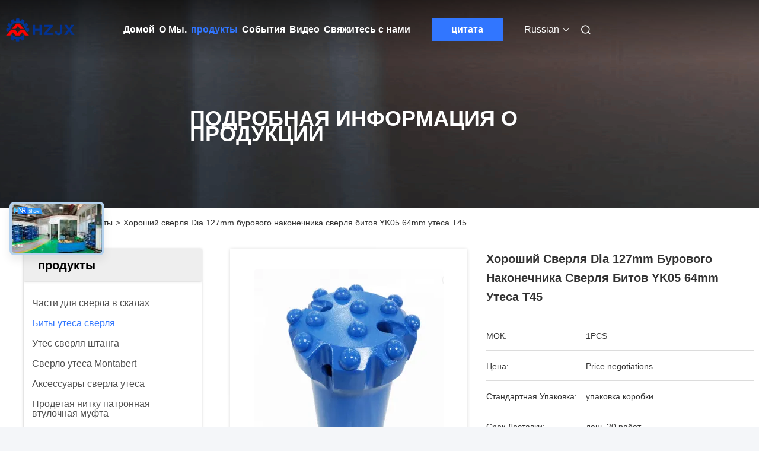

--- FILE ---
content_type: text/html
request_url: https://russian.rockdrilling-tools.com/sale-14226371-well-drilling-t45-rock-drilling-bits-yk05-64mm-drill-bit-dia-127mm.html
body_size: 39584
content:

<!DOCTYPE html>
<html lang="ru">
<head>
	<meta charset="utf-8">
	<meta http-equiv="X-UA-Compatible" content="IE=edge">
	<meta name="viewport" content="width=device-width, initial-scale=1.0">
    <title>Хороший сверля Dia 127mm бурового наконечника сверля битов YK05 64mm утеса T45</title>
        <meta name="keywords" content="Буровой наконечник YK05 64mm, Биты утеса T45 сверля, Dia 127mm бурового наконечника 64mm, Биты утеса сверля" />
            <meta name="description" content="высокое качество Хороший сверля Dia 127mm бурового наконечника сверля битов YK05 64mm утеса T45 из Китая, Ведущий рынок продукции Китая Буровой наконечник YK05 64mm Продукт, со строгим контролем качества Биты утеса T45 сверля заводы, производя высокое качество Dia 127mm бурового наконечника 64mm продукты." />
    				<link rel='preload'
					  href=/photo/rockdrilling-tools/sitetpl/style/commonV2.css?ver=1763451677 as='style'><link type='text/css' rel='stylesheet'
					  href=/photo/rockdrilling-tools/sitetpl/style/commonV2.css?ver=1763451677 media='all'><meta property="og:title" content="Хороший сверля Dia 127mm бурового наконечника сверля битов YK05 64mm утеса T45" />
<meta property="og:description" content="высокое качество Хороший сверля Dia 127mm бурового наконечника сверля битов YK05 64mm утеса T45 из Китая, Ведущий рынок продукции Китая Буровой наконечник YK05 64mm Продукт, со строгим контролем качества Биты утеса T45 сверля заводы, производя высокое качество Dia 127mm бурового наконечника 64mm продукты." />
<meta property="og:type" content="product" />
<meta property="og:availability" content="instock" />
<meta property="og:site_name" content="Xi&#039;an Huizhong Mechanical Equipment Co., Ltd." />
<meta property="og:url" content="https://russian.rockdrilling-tools.com/sale-14226371-well-drilling-t45-rock-drilling-bits-yk05-64mm-drill-bit-dia-127mm.html" />
<meta property="og:image" content="https://russian.rockdrilling-tools.com/photo/ps35595013-well_drilling_t45_rock_drilling_bits_yk05_64mm_drill_bit_dia_127mm.jpg" />
<link rel="canonical" href="https://russian.rockdrilling-tools.com/sale-14226371-well-drilling-t45-rock-drilling-bits-yk05-64mm-drill-bit-dia-127mm.html" />
<link rel="alternate" href="https://m.russian.rockdrilling-tools.com/sale-14226371-well-drilling-t45-rock-drilling-bits-yk05-64mm-drill-bit-dia-127mm.html" media="only screen and (max-width: 640px)" />
<link rel="stylesheet" type="text/css" href="/js/guidefirstcommon.css" />
<style type="text/css">
/*<![CDATA[*/
.consent__cookie {position: fixed;top: 0;left: 0;width: 100%;height: 0%;z-index: 100000;}.consent__cookie_bg {position: fixed;top: 0;left: 0;width: 100%;height: 100%;background: #000;opacity: .6;display: none }.consent__cookie_rel {position: fixed;bottom:0;left: 0;width: 100%;background: #fff;display: -webkit-box;display: -ms-flexbox;display: flex;flex-wrap: wrap;padding: 24px 80px;-webkit-box-sizing: border-box;box-sizing: border-box;-webkit-box-pack: justify;-ms-flex-pack: justify;justify-content: space-between;-webkit-transition: all ease-in-out .3s;transition: all ease-in-out .3s }.consent__close {position: absolute;top: 20px;right: 20px;cursor: pointer }.consent__close svg {fill: #777 }.consent__close:hover svg {fill: #000 }.consent__cookie_box {flex: 1;word-break: break-word;}.consent__warm {color: #777;font-size: 16px;margin-bottom: 12px;line-height: 19px }.consent__title {color: #333;font-size: 20px;font-weight: 600;margin-bottom: 12px;line-height: 23px }.consent__itxt {color: #333;font-size: 14px;margin-bottom: 12px;display: -webkit-box;display: -ms-flexbox;display: flex;-webkit-box-align: center;-ms-flex-align: center;align-items: center }.consent__itxt i {display: -webkit-inline-box;display: -ms-inline-flexbox;display: inline-flex;width: 28px;height: 28px;border-radius: 50%;background: #e0f9e9;margin-right: 8px;-webkit-box-align: center;-ms-flex-align: center;align-items: center;-webkit-box-pack: center;-ms-flex-pack: center;justify-content: center }.consent__itxt svg {fill: #3ca860 }.consent__txt {color: #a6a6a6;font-size: 14px;margin-bottom: 8px;line-height: 17px }.consent__btns {display: -webkit-box;display: -ms-flexbox;display: flex;-webkit-box-orient: vertical;-webkit-box-direction: normal;-ms-flex-direction: column;flex-direction: column;-webkit-box-pack: center;-ms-flex-pack: center;justify-content: center;flex-shrink: 0;}.consent__btn {width: 280px;height: 40px;line-height: 40px;text-align: center;background: #3ca860;color: #fff;border-radius: 4px;margin: 8px 0;-webkit-box-sizing: border-box;box-sizing: border-box;cursor: pointer;font-size:14px}.consent__btn:hover {background: #00823b }.consent__btn.empty {color: #3ca860;border: 1px solid #3ca860;background: #fff }.consent__btn.empty:hover {background: #3ca860;color: #fff }.open .consent__cookie_bg {display: block }.open .consent__cookie_rel {bottom: 0 }@media (max-width: 760px) {.consent__btns {width: 100%;align-items: center;}.consent__cookie_rel {padding: 20px 24px }}.consent__cookie.open {display: block;}.consent__cookie {display: none;}
/*]]>*/
</style>
<style type="text/css">
/*<![CDATA[*/
@media only screen and (max-width:640px){.contact_now_dialog .content-wrap .desc{background-image:url(/images/cta_images/bg_s.png) !important}}.contact_now_dialog .content-wrap .content-wrap_header .cta-close{background-image:url(/images/cta_images/sprite.png) !important}.contact_now_dialog .content-wrap .desc{background-image:url(/images/cta_images/bg_l.png) !important}.contact_now_dialog .content-wrap .cta-btn i{background-image:url(/images/cta_images/sprite.png) !important}.contact_now_dialog .content-wrap .head-tip img{content:url(/images/cta_images/cta_contact_now.png) !important}.cusim{background-image:url(/images/imicon/im.svg) !important}.cuswa{background-image:url(/images/imicon/wa.png) !important}.cusall{background-image:url(/images/imicon/allchat.svg) !important}
/*]]>*/
</style>
<script type="text/javascript" src="/js/guidefirstcommon.js"></script>
<script type="text/javascript">
/*<![CDATA[*/
window.isvideotpl = 0;window.detailurl = '';
var colorUrl = '';var isShowGuide = 2;var showGuideColor = 0;var im_appid = 10003;var im_msg="Good day, what product are you looking for?";

var cta_cid = 52653;var use_defaulProductInfo = 1;var cta_pid = 14226371;var test_company = 0;var webim_domain = '';var company_type = 0;var cta_equipment = 'pc'; var setcookie = 'setwebimCookie(74371,14226371,0)'; var whatsapplink = "https://wa.me/8617391861661?text=Hi%2C+I%27m+interested+in+%D0%A5%D0%BE%D1%80%D0%BE%D1%88%D0%B8%D0%B9+%D1%81%D0%B2%D0%B5%D1%80%D0%BB%D1%8F+Dia+127mm+%D0%B1%D1%83%D1%80%D0%BE%D0%B2%D0%BE%D0%B3%D0%BE+%D0%BD%D0%B0%D0%BA%D0%BE%D0%BD%D0%B5%D1%87%D0%BD%D0%B8%D0%BA%D0%B0+%D1%81%D0%B2%D0%B5%D1%80%D0%BB%D1%8F+%D0%B1%D0%B8%D1%82%D0%BE%D0%B2+YK05+64mm+%D1%83%D1%82%D0%B5%D1%81%D0%B0+T45."; function insertMeta(){var str = '<meta name="mobile-web-app-capable" content="yes" /><meta name="viewport" content="width=device-width, initial-scale=1.0" />';document.head.insertAdjacentHTML('beforeend',str);} var element = document.querySelector('a.footer_webim_a[href="/webim/webim_tab.html"]');if (element) {element.parentNode.removeChild(element);}

var colorUrl = '';
var aisearch = 0;
var selfUrl = '';
window.playerReportUrl='/vod/view_count/report';
var query_string = ["Products","Detail"];
var g_tp = '';
var customtplcolor = 99685;
var str_chat = 'общаться';
				var str_call_now = 'Позвони сейчас же.';
var str_chat_now = 'Поговорите сейчас';
var str_contact1 = 'Лучшая цена';var str_chat_lang='russian';var str_contact2 = 'Получить цену';var str_contact2 = 'Лучшая цена';var str_contact = 'контакты';
window.predomainsub = "";
/*]]>*/
</script>
</head>
<body>
<img src="/logo.gif" style="display:none" alt="logo"/>
<a style="display: none!important;" title="Xi'an Huizhong Mechanical Equipment Co., Ltd." class="float-inquiry" href="/contactnow.html" onclick='setinquiryCookie("{\"showproduct\":1,\"pid\":\"14226371\",\"name\":\"\\u0425\\u043e\\u0440\\u043e\\u0448\\u0438\\u0439 \\u0441\\u0432\\u0435\\u0440\\u043b\\u044f Dia 127mm \\u0431\\u0443\\u0440\\u043e\\u0432\\u043e\\u0433\\u043e \\u043d\\u0430\\u043a\\u043e\\u043d\\u0435\\u0447\\u043d\\u0438\\u043a\\u0430 \\u0441\\u0432\\u0435\\u0440\\u043b\\u044f \\u0431\\u0438\\u0442\\u043e\\u0432 YK05 64mm \\u0443\\u0442\\u0435\\u0441\\u0430 T45\",\"source_url\":\"\\/sale-14226371-well-drilling-t45-rock-drilling-bits-yk05-64mm-drill-bit-dia-127mm.html\",\"picurl\":\"\\/photo\\/pd35595013-well_drilling_t45_rock_drilling_bits_yk05_64mm_drill_bit_dia_127mm.jpg\",\"propertyDetail\":[[\"\\u0423\\u0441\\u043b\\u043e\\u0432\\u0438\\u0435\",\"\\u041d\\u043e\\u0432\\u044b\\u0439\"],[\"\\u041f\\u0440\\u0438\\u043c\\u0435\\u043d\\u0438\\u043c\\u043e\\u0435 Industres\",\"\\u0421\\u0442\\u0440\\u043e\\u0438\\u0442\\u0435\\u043b\\u044c\\u0441\\u0442\\u0432\\u0430, \\u044d\\u043d\\u0435\\u0440\\u0433\\u0438\\u044f &amp; \\u043c\\u0438\\u043d\\u0438\\u0440\\u043e\\u0432\\u0430\\u043d\\u0438\\u0435\"],[\"Rep \\u0442\\u0435\\u0441\\u0442\\u0430 \\u043c\\u0430\\u0448\\u0438\\u043d\\u043d\\u043e\\u0433\\u043e \\u043e\\u0431\\u043e\\u0440\\u0443\\u0434\\u043e\\u0432\\u0430\\u043d\\u0438\\u044f\",\"\\u041e\\u0431\\u0435\\u0441\\u043f\\u0435\\u0447\\u0435\\u043d\\u043d\\u044b\\u0439\"],[\"\\u041c\\u0435\\u0441\\u0442\\u043e \\u043f\\u0440\\u043e\\u0438\\u0441\\u0445\\u043e\\u0436\\u0434\\u0435\\u043d\\u0438\\u044f\",\"\\u041a\\u0438\\u0442\\u0430\\u0439\"]],\"company_name\":null,\"picurl_c\":\"\\/photo\\/pc35595013-well_drilling_t45_rock_drilling_bits_yk05_64mm_drill_bit_dia_127mm.jpg\",\"price\":\"Price negotiations\",\"username\":\"hepeiliang\",\"viewTime\":\"\\u041f\\u043e\\u0441\\u043b\\u0435\\u0434\\u043d\\u0435\\u0435 \\u0412\\u043e\\u0439\\u0442\\u0438 : 8 \\u0447\\u0430\\u0441\\u043e\\u0432 53 minuts \\u0442\\u043e\\u043c\\u0443 \\u043d\\u0430\\u0437\\u0430\\u0434\",\"subject\":\"\\u041f\\u043e\\u0436\\u0430\\u043b\\u0443\\u0439\\u0441\\u0442\\u0430, \\u0443\\u043a\\u0430\\u0437\\u044b\\u0432\\u0430\\u0439\\u0442\\u0435 \\u043d\\u0430\\u043c \\u0432\\u0430\\u0448 \\u0425\\u043e\\u0440\\u043e\\u0448\\u0438\\u0439 \\u0441\\u0432\\u0435\\u0440\\u043b\\u044f Dia 127mm \\u0431\\u0443\\u0440\\u043e\\u0432\\u043e\\u0433\\u043e \\u043d\\u0430\\u043a\\u043e\\u043d\\u0435\\u0447\\u043d\\u0438\\u043a\\u0430 \\u0441\\u0432\\u0435\\u0440\\u043b\\u044f \\u0431\\u0438\\u0442\\u043e\\u0432 YK05 64mm \\u0443\\u0442\\u0435\\u0441\\u0430 T45\",\"countrycode\":\"\"}");'></a>
<script>
var originProductInfo = '';
var originProductInfo = {"showproduct":1,"pid":"14226371","name":"\u0425\u043e\u0440\u043e\u0448\u0438\u0439 \u0441\u0432\u0435\u0440\u043b\u044f Dia 127mm \u0431\u0443\u0440\u043e\u0432\u043e\u0433\u043e \u043d\u0430\u043a\u043e\u043d\u0435\u0447\u043d\u0438\u043a\u0430 \u0441\u0432\u0435\u0440\u043b\u044f \u0431\u0438\u0442\u043e\u0432 YK05 64mm \u0443\u0442\u0435\u0441\u0430 T45","source_url":"\/sale-14226371-well-drilling-t45-rock-drilling-bits-yk05-64mm-drill-bit-dia-127mm.html","picurl":"\/photo\/pd35595013-well_drilling_t45_rock_drilling_bits_yk05_64mm_drill_bit_dia_127mm.jpg","propertyDetail":[["\u0423\u0441\u043b\u043e\u0432\u0438\u0435","\u041d\u043e\u0432\u044b\u0439"],["\u041f\u0440\u0438\u043c\u0435\u043d\u0438\u043c\u043e\u0435 Industres","\u0421\u0442\u0440\u043e\u0438\u0442\u0435\u043b\u044c\u0441\u0442\u0432\u0430, \u044d\u043d\u0435\u0440\u0433\u0438\u044f &amp; \u043c\u0438\u043d\u0438\u0440\u043e\u0432\u0430\u043d\u0438\u0435"],["Rep \u0442\u0435\u0441\u0442\u0430 \u043c\u0430\u0448\u0438\u043d\u043d\u043e\u0433\u043e \u043e\u0431\u043e\u0440\u0443\u0434\u043e\u0432\u0430\u043d\u0438\u044f","\u041e\u0431\u0435\u0441\u043f\u0435\u0447\u0435\u043d\u043d\u044b\u0439"],["\u041c\u0435\u0441\u0442\u043e \u043f\u0440\u043e\u0438\u0441\u0445\u043e\u0436\u0434\u0435\u043d\u0438\u044f","\u041a\u0438\u0442\u0430\u0439"]],"company_name":null,"picurl_c":"\/photo\/pc35595013-well_drilling_t45_rock_drilling_bits_yk05_64mm_drill_bit_dia_127mm.jpg","price":"Price negotiations","username":"hepeiliang","viewTime":"\u041f\u043e\u0441\u043b\u0435\u0434\u043d\u0435\u0435 \u0412\u043e\u0439\u0442\u0438 : 6 \u0447\u0430\u0441\u043e\u0432 53 minuts \u0442\u043e\u043c\u0443 \u043d\u0430\u0437\u0430\u0434","subject":"\u041f\u043e\u0436\u0430\u043b\u0443\u0439\u0441\u0442\u0430, \u043f\u0440\u0438\u0448\u043b\u0438\u0442\u0435 \u0446\u0435\u043d\u044b \u043d\u0430 \u0425\u043e\u0440\u043e\u0448\u0438\u0439 \u0441\u0432\u0435\u0440\u043b\u044f Dia 127mm \u0431\u0443\u0440\u043e\u0432\u043e\u0433\u043e \u043d\u0430\u043a\u043e\u043d\u0435\u0447\u043d\u0438\u043a\u0430 \u0441\u0432\u0435\u0440\u043b\u044f \u0431\u0438\u0442\u043e\u0432 YK05 64mm \u0443\u0442\u0435\u0441\u0430 T45","countrycode":""};
var save_url = "/contactsave.html";
var update_url = "/updateinquiry.html";
var productInfo = {};
var defaulProductInfo = {};
var myDate = new Date();
var curDate = myDate.getFullYear()+'-'+(parseInt(myDate.getMonth())+1)+'-'+myDate.getDate();
var message = '';
var default_pop = 1;
var leaveMessageDialog = document.getElementsByClassName('leave-message-dialog')[0]; // 获取弹层
var _$$ = function (dom) {
    return document.querySelectorAll(dom);
};
resInfo = originProductInfo;
resInfo['name'] = resInfo['name'] || '';
defaulProductInfo.pid = resInfo['pid'];
defaulProductInfo.productName = resInfo['name'] ?? '';
defaulProductInfo.productInfo = resInfo['propertyDetail'];
defaulProductInfo.productImg = resInfo['picurl_c'];
defaulProductInfo.subject = resInfo['subject'] ?? '';
defaulProductInfo.productImgAlt = resInfo['name'] ?? '';
var inquirypopup_tmp = 1;
var message = 'Дорогой,'+'\r\n'+"Мне интересно"+' '+trim(resInfo['name'])+", не могли бы вы прислать мне более подробную информацию, такую ​​как тип, размер, MOQ, материал и т. д."+'\r\n'+"Спасибо!"+'\r\n'+"Жду твоего ответа.";
var message_1 = 'Дорогой,'+'\r\n'+"Мне интересно"+' '+trim(resInfo['name'])+", не могли бы вы прислать мне более подробную информацию, такую ​​как тип, размер, MOQ, материал и т. д."+'\r\n'+"Спасибо!"+'\r\n'+"Жду твоего ответа.";
var message_2 = 'Здравствуйте,'+'\r\n'+"я ищу"+' '+trim(resInfo['name'])+", пришлите мне цену, спецификацию и изображение."+'\r\n'+"Будем очень признательны за ваш быстрый ответ."+'\r\n'+"Не стесняйтесь обращаться ко мне за дополнительной информацией."+'\r\n'+"Большое спасибо.";
var message_3 = 'Здравствуйте,'+'\r\n'+trim(resInfo['name'])+' '+"соответствует моим ожиданиям."+'\r\n'+"Пожалуйста, дайте мне лучшую цену и другую информацию о продукте."+'\r\n'+"Не стесняйтесь обращаться ко мне через мою почту."+'\r\n'+"Большое спасибо.";

var message_4 = 'Дорогой,'+'\r\n'+"Какая цена FOB на вашем"+' '+trim(resInfo['name'])+'?'+'\r\n'+"Какое ближайшее имя порта?"+'\r\n'+"Пожалуйста, ответьте мне как можно скорее, было бы лучше поделиться дополнительной информацией."+'\r\n'+"С уважением!";
var message_5 = 'Всем привет,'+'\r\n'+"Мне очень интересно ваше"+' '+trim(resInfo['name'])+'.'+'\r\n'+"Пожалуйста, пришлите мне информацию о вашем продукте."+'\r\n'+"Жду вашего быстрого ответа."+'\r\n'+"Не стесняйтесь обращаться ко мне по почте."+'\r\n'+"С уважением!";

var message_6 = 'Дорогой,'+'\r\n'+"Пожалуйста, предоставьте нам информацию о вашем"+' '+trim(resInfo['name'])+", такие как тип, размер, материал и, конечно же, лучшая цена."+'\r\n'+"Жду вашего быстрого ответа."+'\r\n'+"Вы!";
var message_7 = 'Дорогой,'+'\r\n'+"Вы можете поставить"+' '+trim(resInfo['name'])+" для нас?"+'\r\n'+"Сначала нам нужен прайс-лист и некоторые сведения о продукте."+'\r\n'+"Надеюсь получить ответ в ближайшее время и надеюсь на сотрудничество."+'\r\n'+"Большое спасибо.";
var message_8 = 'Здравствуй,'+'\r\n'+"я ищу"+' '+trim(resInfo['name'])+", пожалуйста, дайте мне более подробную информацию о продукте."+'\r\n'+"Я с нетерпением жду вашего ответа."+'\r\n'+"Вы!";
var message_9 = 'Здравствуйте,'+'\r\n'+"Твой"+' '+trim(resInfo['name'])+" очень хорошо отвечает моим требованиям."+'\r\n'+"Пожалуйста, пришлите мне цену, спецификацию, аналогичная модель будет в порядке."+'\r\n'+"Не стесняйтесь общаться со мной."+'\r\n'+"Спасибо!";
var message_10 = 'Дорогой,'+'\r\n'+"Я хочу узнать больше о деталях и цитате"+' '+trim(resInfo['name'])+'.'+'\r\n'+"Не стесняйтесь обратиться ко мне."+'\r\n'+"С уважением!";

var r = getRandom(1,10);

defaulProductInfo.message = eval("message_"+r);
    defaulProductInfo.message = eval("message_"+r);
        var mytAjax = {

    post: function(url, data, fn) {
        var xhr = new XMLHttpRequest();
        xhr.open("POST", url, true);
        xhr.setRequestHeader("Content-Type", "application/x-www-form-urlencoded;charset=UTF-8");
        xhr.setRequestHeader("X-Requested-With", "XMLHttpRequest");
        xhr.setRequestHeader('Content-Type','text/plain;charset=UTF-8');
        xhr.onreadystatechange = function() {
            if(xhr.readyState == 4 && (xhr.status == 200 || xhr.status == 304)) {
                fn.call(this, xhr.responseText);
            }
        };
        xhr.send(data);
    },

    postform: function(url, data, fn) {
        var xhr = new XMLHttpRequest();
        xhr.open("POST", url, true);
        xhr.setRequestHeader("X-Requested-With", "XMLHttpRequest");
        xhr.onreadystatechange = function() {
            if(xhr.readyState == 4 && (xhr.status == 200 || xhr.status == 304)) {
                fn.call(this, xhr.responseText);
            }
        };
        xhr.send(data);
    }
};
/*window.onload = function(){
    leaveMessageDialog = document.getElementsByClassName('leave-message-dialog')[0];
    if (window.localStorage.recordDialogStatus=='undefined' || (window.localStorage.recordDialogStatus!='undefined' && window.localStorage.recordDialogStatus != curDate)) {
        setTimeout(function(){
            if(parseInt(inquirypopup_tmp%10) == 1){
                creatDialog(defaulProductInfo, 1);
            }
        }, 6000);
    }
};*/
function trim(str)
{
    str = str.replace(/(^\s*)/g,"");
    return str.replace(/(\s*$)/g,"");
};
function getRandom(m,n){
    var num = Math.floor(Math.random()*(m - n) + n);
    return num;
};
function strBtn(param) {

    var starattextarea = document.getElementById("textareamessage").value.length;
    var email = document.getElementById("startEmail").value;

    var default_tip = document.querySelectorAll(".watermark_container").length;
    if (20 < starattextarea && starattextarea < 3000) {
        if(default_tip>0){
            document.getElementById("textareamessage1").parentNode.parentNode.nextElementSibling.style.display = "none";
        }else{
            document.getElementById("textareamessage1").parentNode.nextElementSibling.style.display = "none";
        }

    } else {
        if(default_tip>0){
            document.getElementById("textareamessage1").parentNode.parentNode.nextElementSibling.style.display = "block";
        }else{
            document.getElementById("textareamessage1").parentNode.nextElementSibling.style.display = "block";
        }

        return;
    }

    // var re = /^([a-zA-Z0-9_-])+@([a-zA-Z0-9_-])+\.([a-zA-Z0-9_-])+/i;/*邮箱不区分大小写*/
    var re = /^[a-zA-Z0-9][\w-]*(\.?[\w-]+)*@[a-zA-Z0-9-]+(\.[a-zA-Z0-9]+)+$/i;
    if (!re.test(email)) {
        document.getElementById("startEmail").nextElementSibling.style.display = "block";
        return;
    } else {
        document.getElementById("startEmail").nextElementSibling.style.display = "none";
    }

    var subject = document.getElementById("pop_subject").value;
    var pid = document.getElementById("pop_pid").value;
    var message = document.getElementById("textareamessage").value;
    var sender_email = document.getElementById("startEmail").value;
    var tel = '';
    if (document.getElementById("tel0") != undefined && document.getElementById("tel0") != '')
        tel = document.getElementById("tel0").value;
    var form_serialize = '&tel='+tel;

    form_serialize = form_serialize.replace(/\+/g, "%2B");
    mytAjax.post(save_url,"pid="+pid+"&subject="+subject+"&email="+sender_email+"&message="+(message)+form_serialize,function(res){
        var mes = JSON.parse(res);
        if(mes.status == 200){
            var iid = mes.iid;
            document.getElementById("pop_iid").value = iid;
            document.getElementById("pop_uuid").value = mes.uuid;

            if(typeof gtag_report_conversion === "function"){
                gtag_report_conversion();//执行统计js代码
            }
            if(typeof fbq === "function"){
                fbq('track','Purchase');//执行统计js代码
            }
        }
    });
    for (var index = 0; index < document.querySelectorAll(".dialog-content-pql").length; index++) {
        document.querySelectorAll(".dialog-content-pql")[index].style.display = "none";
    };
    $('#idphonepql').val(tel);
    document.getElementById("dialog-content-pql-id").style.display = "block";
    ;
};
function twoBtnOk(param) {

    var selectgender = document.getElementById("Mr").innerHTML;
    var iid = document.getElementById("pop_iid").value;
    var sendername = document.getElementById("idnamepql").value;
    var senderphone = document.getElementById("idphonepql").value;
    var sendercname = document.getElementById("idcompanypql").value;
    var uuid = document.getElementById("pop_uuid").value;
    var gender = 2;
    if(selectgender == 'Mr.') gender = 0;
    if(selectgender == 'Mrs.') gender = 1;
    var pid = document.getElementById("pop_pid").value;
    var form_serialize = '';

        form_serialize = form_serialize.replace(/\+/g, "%2B");

    mytAjax.post(update_url,"iid="+iid+"&gender="+gender+"&uuid="+uuid+"&name="+(sendername)+"&tel="+(senderphone)+"&company="+(sendercname)+form_serialize,function(res){});

    for (var index = 0; index < document.querySelectorAll(".dialog-content-pql").length; index++) {
        document.querySelectorAll(".dialog-content-pql")[index].style.display = "none";
    };
    document.getElementById("dialog-content-pql-ok").style.display = "block";

};
function toCheckMust(name) {
    $('#'+name+'error').hide();
}
function handClidk(param) {
    var starattextarea = document.getElementById("textareamessage1").value.length;
    var email = document.getElementById("startEmail1").value;
    var default_tip = document.querySelectorAll(".watermark_container").length;
    if (20 < starattextarea && starattextarea < 3000) {
        if(default_tip>0){
            document.getElementById("textareamessage1").parentNode.parentNode.nextElementSibling.style.display = "none";
        }else{
            document.getElementById("textareamessage1").parentNode.nextElementSibling.style.display = "none";
        }

    } else {
        if(default_tip>0){
            document.getElementById("textareamessage1").parentNode.parentNode.nextElementSibling.style.display = "block";
        }else{
            document.getElementById("textareamessage1").parentNode.nextElementSibling.style.display = "block";
        }

        return;
    }

    // var re = /^([a-zA-Z0-9_-])+@([a-zA-Z0-9_-])+\.([a-zA-Z0-9_-])+/i;
    var re = /^[a-zA-Z0-9][\w-]*(\.?[\w-]+)*@[a-zA-Z0-9-]+(\.[a-zA-Z0-9]+)+$/i;
    if (!re.test(email)) {
        document.getElementById("startEmail1").nextElementSibling.style.display = "block";
        return;
    } else {
        document.getElementById("startEmail1").nextElementSibling.style.display = "none";
    }

    var subject = document.getElementById("pop_subject").value;
    var pid = document.getElementById("pop_pid").value;
    var message = document.getElementById("textareamessage1").value;
    var sender_email = document.getElementById("startEmail1").value;
    var form_serialize = tel = '';
    if (document.getElementById("tel1") != undefined && document.getElementById("tel1") != '')
        tel = document.getElementById("tel1").value;
        mytAjax.post(save_url,"email="+sender_email+"&tel="+tel+"&pid="+pid+"&message="+message+"&subject="+subject+form_serialize,function(res){

        var mes = JSON.parse(res);
        if(mes.status == 200){
            var iid = mes.iid;
            document.getElementById("pop_iid").value = iid;
            document.getElementById("pop_uuid").value = mes.uuid;
            if(typeof gtag_report_conversion === "function"){
                gtag_report_conversion();//执行统计js代码
            }
        }

    });
    for (var index = 0; index < document.querySelectorAll(".dialog-content-pql").length; index++) {
        document.querySelectorAll(".dialog-content-pql")[index].style.display = "none";
    };
    $('#idphonepql').val(tel);
    document.getElementById("dialog-content-pql-id").style.display = "block";

};
window.addEventListener('load', function () {
    $('.checkbox-wrap label').each(function(){
        if($(this).find('input').prop('checked')){
            $(this).addClass('on')
        }else {
            $(this).removeClass('on')
        }
    })
    $(document).on('click', '.checkbox-wrap label' , function(ev){
        if (ev.target.tagName.toUpperCase() != 'INPUT') {
            $(this).toggleClass('on')
        }
    })
})

function hand_video(pdata) {
    data = JSON.parse(pdata);
    productInfo.productName = data.productName;
    productInfo.productInfo = data.productInfo;
    productInfo.productImg = data.productImg;
    productInfo.subject = data.subject;

    var message = 'Дорогой,'+'\r\n'+"Мне интересно"+' '+trim(data.productName)+", не могли бы вы прислать мне более подробную информацию, такую ​​как тип, размер, количество, материал и т. д."+'\r\n'+"Спасибо!"+'\r\n'+"Жду твоего ответа.";

    var message = 'Дорогой,'+'\r\n'+"Мне интересно"+' '+trim(data.productName)+", не могли бы вы прислать мне более подробную информацию, такую ​​как тип, размер, MOQ, материал и т. д."+'\r\n'+"Спасибо!"+'\r\n'+"Жду твоего ответа.";
    var message_1 = 'Дорогой,'+'\r\n'+"Мне интересно"+' '+trim(data.productName)+", не могли бы вы прислать мне более подробную информацию, такую ​​как тип, размер, MOQ, материал и т. д."+'\r\n'+"Спасибо!"+'\r\n'+"Жду твоего ответа.";
    var message_2 = 'Здравствуйте,'+'\r\n'+"я ищу"+' '+trim(data.productName)+", пришлите мне цену, спецификацию и изображение."+'\r\n'+"Будем очень признательны за ваш быстрый ответ."+'\r\n'+"Не стесняйтесь обращаться ко мне за дополнительной информацией."+'\r\n'+"Большое спасибо.";
    var message_3 = 'Здравствуйте,'+'\r\n'+trim(data.productName)+' '+"соответствует моим ожиданиям."+'\r\n'+"Пожалуйста, дайте мне лучшую цену и другую информацию о продукте."+'\r\n'+"Не стесняйтесь обращаться ко мне через мою почту."+'\r\n'+"Большое спасибо.";

    var message_4 = 'Дорогой,'+'\r\n'+"Какая цена FOB на вашем"+' '+trim(data.productName)+'?'+'\r\n'+"Какое ближайшее имя порта?"+'\r\n'+"Пожалуйста, ответьте мне как можно скорее, было бы лучше поделиться дополнительной информацией."+'\r\n'+"С уважением!";
    var message_5 = 'Всем привет,'+'\r\n'+"Мне очень интересно ваше"+' '+trim(data.productName)+'.'+'\r\n'+"Пожалуйста, пришлите мне информацию о вашем продукте."+'\r\n'+"Жду вашего быстрого ответа."+'\r\n'+"Не стесняйтесь обращаться ко мне по почте."+'\r\n'+"С уважением!";

    var message_6 = 'Дорогой,'+'\r\n'+"Пожалуйста, предоставьте нам информацию о вашем"+' '+trim(data.productName)+", такие как тип, размер, материал и, конечно же, лучшая цена."+'\r\n'+"Жду вашего быстрого ответа."+'\r\n'+"Вы!";
    var message_7 = 'Дорогой,'+'\r\n'+"Вы можете поставить"+' '+trim(data.productName)+" для нас?"+'\r\n'+"Сначала нам нужен прайс-лист и некоторые сведения о продукте."+'\r\n'+"Надеюсь получить ответ в ближайшее время и надеюсь на сотрудничество."+'\r\n'+"Большое спасибо.";
    var message_8 = 'Здравствуй,'+'\r\n'+"я ищу"+' '+trim(data.productName)+", пожалуйста, дайте мне более подробную информацию о продукте."+'\r\n'+"Я с нетерпением жду вашего ответа."+'\r\n'+"Вы!";
    var message_9 = 'Здравствуйте,'+'\r\n'+"Твой"+' '+trim(data.productName)+" очень хорошо отвечает моим требованиям."+'\r\n'+"Пожалуйста, пришлите мне цену, спецификацию, аналогичная модель будет в порядке."+'\r\n'+"Не стесняйтесь общаться со мной."+'\r\n'+"Спасибо!";
    var message_10 = 'Дорогой,'+'\r\n'+"Я хочу узнать больше о деталях и цитате"+' '+trim(data.productName)+'.'+'\r\n'+"Не стесняйтесь обратиться ко мне."+'\r\n'+"С уважением!";

    var r = getRandom(1,10);

    productInfo.message = eval("message_"+r);
            if(parseInt(inquirypopup_tmp/10) == 1){
        productInfo.message = "";
    }
    productInfo.pid = data.pid;
    creatDialog(productInfo, 2);
};

function handDialog(pdata) {
    data = JSON.parse(pdata);
    productInfo.productName = data.productName;
    productInfo.productInfo = data.productInfo;
    productInfo.productImg = data.productImg;
    productInfo.subject = data.subject;

    var message = 'Дорогой,'+'\r\n'+"Мне интересно"+' '+trim(data.productName)+", не могли бы вы прислать мне более подробную информацию, такую ​​как тип, размер, количество, материал и т. д."+'\r\n'+"Спасибо!"+'\r\n'+"Жду твоего ответа.";

    var message = 'Дорогой,'+'\r\n'+"Мне интересно"+' '+trim(data.productName)+", не могли бы вы прислать мне более подробную информацию, такую ​​как тип, размер, MOQ, материал и т. д."+'\r\n'+"Спасибо!"+'\r\n'+"Жду твоего ответа.";
    var message_1 = 'Дорогой,'+'\r\n'+"Мне интересно"+' '+trim(data.productName)+", не могли бы вы прислать мне более подробную информацию, такую ​​как тип, размер, MOQ, материал и т. д."+'\r\n'+"Спасибо!"+'\r\n'+"Жду твоего ответа.";
    var message_2 = 'Здравствуйте,'+'\r\n'+"я ищу"+' '+trim(data.productName)+", пришлите мне цену, спецификацию и изображение."+'\r\n'+"Будем очень признательны за ваш быстрый ответ."+'\r\n'+"Не стесняйтесь обращаться ко мне за дополнительной информацией."+'\r\n'+"Большое спасибо.";
    var message_3 = 'Здравствуйте,'+'\r\n'+trim(data.productName)+' '+"соответствует моим ожиданиям."+'\r\n'+"Пожалуйста, дайте мне лучшую цену и другую информацию о продукте."+'\r\n'+"Не стесняйтесь обращаться ко мне через мою почту."+'\r\n'+"Большое спасибо.";

    var message_4 = 'Дорогой,'+'\r\n'+"Какая цена FOB на вашем"+' '+trim(data.productName)+'?'+'\r\n'+"Какое ближайшее имя порта?"+'\r\n'+"Пожалуйста, ответьте мне как можно скорее, было бы лучше поделиться дополнительной информацией."+'\r\n'+"С уважением!";
    var message_5 = 'Всем привет,'+'\r\n'+"Мне очень интересно ваше"+' '+trim(data.productName)+'.'+'\r\n'+"Пожалуйста, пришлите мне информацию о вашем продукте."+'\r\n'+"Жду вашего быстрого ответа."+'\r\n'+"Не стесняйтесь обращаться ко мне по почте."+'\r\n'+"С уважением!";

    var message_6 = 'Дорогой,'+'\r\n'+"Пожалуйста, предоставьте нам информацию о вашем"+' '+trim(data.productName)+", такие как тип, размер, материал и, конечно же, лучшая цена."+'\r\n'+"Жду вашего быстрого ответа."+'\r\n'+"Вы!";
    var message_7 = 'Дорогой,'+'\r\n'+"Вы можете поставить"+' '+trim(data.productName)+" для нас?"+'\r\n'+"Сначала нам нужен прайс-лист и некоторые сведения о продукте."+'\r\n'+"Надеюсь получить ответ в ближайшее время и надеюсь на сотрудничество."+'\r\n'+"Большое спасибо.";
    var message_8 = 'Здравствуй,'+'\r\n'+"я ищу"+' '+trim(data.productName)+", пожалуйста, дайте мне более подробную информацию о продукте."+'\r\n'+"Я с нетерпением жду вашего ответа."+'\r\n'+"Вы!";
    var message_9 = 'Здравствуйте,'+'\r\n'+"Твой"+' '+trim(data.productName)+" очень хорошо отвечает моим требованиям."+'\r\n'+"Пожалуйста, пришлите мне цену, спецификацию, аналогичная модель будет в порядке."+'\r\n'+"Не стесняйтесь общаться со мной."+'\r\n'+"Спасибо!";
    var message_10 = 'Дорогой,'+'\r\n'+"Я хочу узнать больше о деталях и цитате"+' '+trim(data.productName)+'.'+'\r\n'+"Не стесняйтесь обратиться ко мне."+'\r\n'+"С уважением!";

    var r = getRandom(1,10);
    productInfo.message = eval("message_"+r);
            if(parseInt(inquirypopup_tmp/10) == 1){
        productInfo.message = "";
    }
    productInfo.pid = data.pid;
    creatDialog(productInfo, 2);
};

function closepql(param) {

    leaveMessageDialog.style.display = 'none';
};

function closepql2(param) {

    for (var index = 0; index < document.querySelectorAll(".dialog-content-pql").length; index++) {
        document.querySelectorAll(".dialog-content-pql")[index].style.display = "none";
    };
    document.getElementById("dialog-content-pql-ok").style.display = "block";
};

function decodeHtmlEntities(str) {
    var tempElement = document.createElement('div');
    tempElement.innerHTML = str;
    return tempElement.textContent || tempElement.innerText || '';
}

function initProduct(productInfo,type){

    productInfo.productName = decodeHtmlEntities(productInfo.productName);
    productInfo.message = decodeHtmlEntities(productInfo.message);

    leaveMessageDialog = document.getElementsByClassName('leave-message-dialog')[0];
    leaveMessageDialog.style.display = "block";
    if(type == 3){
        var popinquiryemail = document.getElementById("popinquiryemail").value;
        _$$("#startEmail1")[0].value = popinquiryemail;
    }else{
        _$$("#startEmail1")[0].value = "";
    }
    _$$("#startEmail")[0].value = "";
    _$$("#idnamepql")[0].value = "";
    _$$("#idphonepql")[0].value = "";
    _$$("#idcompanypql")[0].value = "";

    _$$("#pop_pid")[0].value = productInfo.pid;
    _$$("#pop_subject")[0].value = productInfo.subject;
    
    if(parseInt(inquirypopup_tmp/10) == 1){
        productInfo.message = "";
    }

    _$$("#textareamessage1")[0].value = productInfo.message;
    _$$("#textareamessage")[0].value = productInfo.message;

    _$$("#dialog-content-pql-id .titlep")[0].innerHTML = productInfo.productName;
    _$$("#dialog-content-pql-id img")[0].setAttribute("src", productInfo.productImg);
    _$$("#dialog-content-pql-id img")[0].setAttribute("alt", productInfo.productImgAlt);

    _$$("#dialog-content-pql-id-hand img")[0].setAttribute("src", productInfo.productImg);
    _$$("#dialog-content-pql-id-hand img")[0].setAttribute("alt", productInfo.productImgAlt);
    _$$("#dialog-content-pql-id-hand .titlep")[0].innerHTML = productInfo.productName;

    if (productInfo.productInfo.length > 0) {
        var ul2, ul;
        ul = document.createElement("ul");
        for (var index = 0; index < productInfo.productInfo.length; index++) {
            var el = productInfo.productInfo[index];
            var li = document.createElement("li");
            var span1 = document.createElement("span");
            span1.innerHTML = el[0] + ":";
            var span2 = document.createElement("span");
            span2.innerHTML = el[1];
            li.appendChild(span1);
            li.appendChild(span2);
            ul.appendChild(li);

        }
        ul2 = ul.cloneNode(true);
        if (type === 1) {
            _$$("#dialog-content-pql-id .left")[0].replaceChild(ul, _$$("#dialog-content-pql-id .left ul")[0]);
        } else {
            _$$("#dialog-content-pql-id-hand .left")[0].replaceChild(ul2, _$$("#dialog-content-pql-id-hand .left ul")[0]);
            _$$("#dialog-content-pql-id .left")[0].replaceChild(ul, _$$("#dialog-content-pql-id .left ul")[0]);
        }
    };
    for (var index = 0; index < _$$("#dialog-content-pql-id .right ul li").length; index++) {
        _$$("#dialog-content-pql-id .right ul li")[index].addEventListener("click", function (params) {
            _$$("#dialog-content-pql-id .right #Mr")[0].innerHTML = this.innerHTML
        }, false)

    };

};
function closeInquiryCreateDialog() {
    document.getElementById("xuanpan_dialog_box_pql").style.display = "none";
};
function showInquiryCreateDialog() {
    document.getElementById("xuanpan_dialog_box_pql").style.display = "block";
};
function submitPopInquiry(){
    var message = document.getElementById("inquiry_message").value;
    var email = document.getElementById("inquiry_email").value;
    var subject = defaulProductInfo.subject;
    var pid = defaulProductInfo.pid;
    if (email === undefined) {
        showInquiryCreateDialog();
        document.getElementById("inquiry_email").style.border = "1px solid red";
        return false;
    };
    if (message === undefined) {
        showInquiryCreateDialog();
        document.getElementById("inquiry_message").style.border = "1px solid red";
        return false;
    };
    if (email.search(/^\w+((-\w+)|(\.\w+))*\@[A-Za-z0-9]+((\.|-)[A-Za-z0-9]+)*\.[A-Za-z0-9]+$/) == -1) {
        document.getElementById("inquiry_email").style.border= "1px solid red";
        showInquiryCreateDialog();
        return false;
    } else {
        document.getElementById("inquiry_email").style.border= "";
    };
    if (message.length < 20 || message.length >3000) {
        showInquiryCreateDialog();
        document.getElementById("inquiry_message").style.border = "1px solid red";
        return false;
    } else {
        document.getElementById("inquiry_message").style.border = "";
    };
    var tel = '';
    if (document.getElementById("tel") != undefined && document.getElementById("tel") != '')
        tel = document.getElementById("tel").value;

    mytAjax.post(save_url,"pid="+pid+"&subject="+subject+"&email="+email+"&message="+(message)+'&tel='+tel,function(res){
        var mes = JSON.parse(res);
        if(mes.status == 200){
            var iid = mes.iid;
            document.getElementById("pop_iid").value = iid;
            document.getElementById("pop_uuid").value = mes.uuid;

        }
    });
    initProduct(defaulProductInfo);
    for (var index = 0; index < document.querySelectorAll(".dialog-content-pql").length; index++) {
        document.querySelectorAll(".dialog-content-pql")[index].style.display = "none";
    };
    $('#idphonepql').val(tel);
    document.getElementById("dialog-content-pql-id").style.display = "block";

};

//带附件上传
function submitPopInquiryfile(email_id,message_id,check_sort,name_id,phone_id,company_id,attachments){

    if(typeof(check_sort) == 'undefined'){
        check_sort = 0;
    }
    var message = document.getElementById(message_id).value;
    var email = document.getElementById(email_id).value;
    var attachments = document.getElementById(attachments).value;
    if(typeof(name_id) !== 'undefined' && name_id != ""){
        var name  = document.getElementById(name_id).value;
    }
    if(typeof(phone_id) !== 'undefined' && phone_id != ""){
        var phone = document.getElementById(phone_id).value;
    }
    if(typeof(company_id) !== 'undefined' && company_id != ""){
        var company = document.getElementById(company_id).value;
    }
    var subject = defaulProductInfo.subject;
    var pid = defaulProductInfo.pid;

    if(check_sort == 0){
        if (email === undefined) {
            showInquiryCreateDialog();
            document.getElementById(email_id).style.border = "1px solid red";
            return false;
        };
        if (message === undefined) {
            showInquiryCreateDialog();
            document.getElementById(message_id).style.border = "1px solid red";
            return false;
        };

        if (email.search(/^\w+((-\w+)|(\.\w+))*\@[A-Za-z0-9]+((\.|-)[A-Za-z0-9]+)*\.[A-Za-z0-9]+$/) == -1) {
            document.getElementById(email_id).style.border= "1px solid red";
            showInquiryCreateDialog();
            return false;
        } else {
            document.getElementById(email_id).style.border= "";
        };
        if (message.length < 20 || message.length >3000) {
            showInquiryCreateDialog();
            document.getElementById(message_id).style.border = "1px solid red";
            return false;
        } else {
            document.getElementById(message_id).style.border = "";
        };
    }else{

        if (message === undefined) {
            showInquiryCreateDialog();
            document.getElementById(message_id).style.border = "1px solid red";
            return false;
        };

        if (email === undefined) {
            showInquiryCreateDialog();
            document.getElementById(email_id).style.border = "1px solid red";
            return false;
        };

        if (message.length < 20 || message.length >3000) {
            showInquiryCreateDialog();
            document.getElementById(message_id).style.border = "1px solid red";
            return false;
        } else {
            document.getElementById(message_id).style.border = "";
        };

        if (email.search(/^\w+((-\w+)|(\.\w+))*\@[A-Za-z0-9]+((\.|-)[A-Za-z0-9]+)*\.[A-Za-z0-9]+$/) == -1) {
            document.getElementById(email_id).style.border= "1px solid red";
            showInquiryCreateDialog();
            return false;
        } else {
            document.getElementById(email_id).style.border= "";
        };

    };

    mytAjax.post(save_url,"pid="+pid+"&subject="+subject+"&email="+email+"&message="+message+"&company="+company+"&attachments="+attachments,function(res){
        var mes = JSON.parse(res);
        if(mes.status == 200){
            var iid = mes.iid;
            document.getElementById("pop_iid").value = iid;
            document.getElementById("pop_uuid").value = mes.uuid;

            if(typeof gtag_report_conversion === "function"){
                gtag_report_conversion();//执行统计js代码
            }
            if(typeof fbq === "function"){
                fbq('track','Purchase');//执行统计js代码
            }
        }
    });
    initProduct(defaulProductInfo);

    if(name !== undefined && name != ""){
        _$$("#idnamepql")[0].value = name;
    }

    if(phone !== undefined && phone != ""){
        _$$("#idphonepql")[0].value = phone;
    }

    if(company !== undefined && company != ""){
        _$$("#idcompanypql")[0].value = company;
    }

    for (var index = 0; index < document.querySelectorAll(".dialog-content-pql").length; index++) {
        document.querySelectorAll(".dialog-content-pql")[index].style.display = "none";
    };
    document.getElementById("dialog-content-pql-id").style.display = "block";

};
function submitPopInquiryByParam(email_id,message_id,check_sort,name_id,phone_id,company_id){

    if(typeof(check_sort) == 'undefined'){
        check_sort = 0;
    }

    var senderphone = '';
    var message = document.getElementById(message_id).value;
    var email = document.getElementById(email_id).value;
    if(typeof(name_id) !== 'undefined' && name_id != ""){
        var name  = document.getElementById(name_id).value;
    }
    if(typeof(phone_id) !== 'undefined' && phone_id != ""){
        var phone = document.getElementById(phone_id).value;
        senderphone = phone;
    }
    if(typeof(company_id) !== 'undefined' && company_id != ""){
        var company = document.getElementById(company_id).value;
    }
    var subject = defaulProductInfo.subject;
    var pid = defaulProductInfo.pid;

    if(check_sort == 0){
        if (email === undefined) {
            showInquiryCreateDialog();
            document.getElementById(email_id).style.border = "1px solid red";
            return false;
        };
        if (message === undefined) {
            showInquiryCreateDialog();
            document.getElementById(message_id).style.border = "1px solid red";
            return false;
        };

        if (email.search(/^\w+((-\w+)|(\.\w+))*\@[A-Za-z0-9]+((\.|-)[A-Za-z0-9]+)*\.[A-Za-z0-9]+$/) == -1) {
            document.getElementById(email_id).style.border= "1px solid red";
            showInquiryCreateDialog();
            return false;
        } else {
            document.getElementById(email_id).style.border= "";
        };
        if (message.length < 20 || message.length >3000) {
            showInquiryCreateDialog();
            document.getElementById(message_id).style.border = "1px solid red";
            return false;
        } else {
            document.getElementById(message_id).style.border = "";
        };
    }else{

        if (message === undefined) {
            showInquiryCreateDialog();
            document.getElementById(message_id).style.border = "1px solid red";
            return false;
        };

        if (email === undefined) {
            showInquiryCreateDialog();
            document.getElementById(email_id).style.border = "1px solid red";
            return false;
        };

        if (message.length < 20 || message.length >3000) {
            showInquiryCreateDialog();
            document.getElementById(message_id).style.border = "1px solid red";
            return false;
        } else {
            document.getElementById(message_id).style.border = "";
        };

        if (email.search(/^\w+((-\w+)|(\.\w+))*\@[A-Za-z0-9]+((\.|-)[A-Za-z0-9]+)*\.[A-Za-z0-9]+$/) == -1) {
            document.getElementById(email_id).style.border= "1px solid red";
            showInquiryCreateDialog();
            return false;
        } else {
            document.getElementById(email_id).style.border= "";
        };

    };

    var productsku = "";
    if($("#product_sku").length > 0){
        productsku = $("#product_sku").html();
    }

    mytAjax.post(save_url,"tel="+senderphone+"&pid="+pid+"&subject="+subject+"&email="+email+"&message="+message+"&messagesku="+encodeURI(productsku),function(res){
        var mes = JSON.parse(res);
        if(mes.status == 200){
            var iid = mes.iid;
            document.getElementById("pop_iid").value = iid;
            document.getElementById("pop_uuid").value = mes.uuid;

            if(typeof gtag_report_conversion === "function"){
                gtag_report_conversion();//执行统计js代码
            }
            if(typeof fbq === "function"){
                fbq('track','Purchase');//执行统计js代码
            }
        }
    });
    initProduct(defaulProductInfo);

    if(name !== undefined && name != ""){
        _$$("#idnamepql")[0].value = name;
    }

    if(phone !== undefined && phone != ""){
        _$$("#idphonepql")[0].value = phone;
    }

    if(company !== undefined && company != ""){
        _$$("#idcompanypql")[0].value = company;
    }

    for (var index = 0; index < document.querySelectorAll(".dialog-content-pql").length; index++) {
        document.querySelectorAll(".dialog-content-pql")[index].style.display = "none";

    };
    document.getElementById("dialog-content-pql-id").style.display = "block";

};

function creat_videoDialog(productInfo, type) {

    if(type == 1){
        if(default_pop != 1){
            return false;
        }
        window.localStorage.recordDialogStatus = curDate;
    }else{
        default_pop = 0;
    }
    initProduct(productInfo, type);
    if (type === 1) {
        // 自动弹出
        for (var index = 0; index < document.querySelectorAll(".dialog-content-pql").length; index++) {

            document.querySelectorAll(".dialog-content-pql")[index].style.display = "none";
        };
        document.getElementById("dialog-content-pql").style.display = "block";
    } else {
        // 手动弹出
        for (var index = 0; index < document.querySelectorAll(".dialog-content-pql").length; index++) {
            document.querySelectorAll(".dialog-content-pql")[index].style.display = "none";
        };
        document.getElementById("dialog-content-pql-id-hand").style.display = "block";
    }
}

function creatDialog(productInfo, type) {

    if(type == 1){
        if(default_pop != 1){
            return false;
        }
        window.localStorage.recordDialogStatus = curDate;
    }else{
        default_pop = 0;
    }
    initProduct(productInfo, type);
    if (type === 1) {
        // 自动弹出
        for (var index = 0; index < document.querySelectorAll(".dialog-content-pql").length; index++) {

            document.querySelectorAll(".dialog-content-pql")[index].style.display = "none";
        };
        document.getElementById("dialog-content-pql").style.display = "block";
    } else {
        // 手动弹出
        for (var index = 0; index < document.querySelectorAll(".dialog-content-pql").length; index++) {
            document.querySelectorAll(".dialog-content-pql")[index].style.display = "none";
        };
        document.getElementById("dialog-content-pql-id-hand").style.display = "block";
    }
}

//带邮箱信息打开询盘框 emailtype=1表示带入邮箱
function openDialog(emailtype){
    var type = 2;//不带入邮箱，手动弹出
    if(emailtype == 1){
        var popinquiryemail = document.getElementById("popinquiryemail").value;
        // var re = /^([a-zA-Z0-9_-])+@([a-zA-Z0-9_-])+\.([a-zA-Z0-9_-])+/i;
        var re = /^[a-zA-Z0-9][\w-]*(\.?[\w-]+)*@[a-zA-Z0-9-]+(\.[a-zA-Z0-9]+)+$/i;
        if (!re.test(popinquiryemail)) {
            //前端提示样式;
            showInquiryCreateDialog();
            document.getElementById("popinquiryemail").style.border = "1px solid red";
            return false;
        } else {
            //前端提示样式;
        }
        var type = 3;
    }
    creatDialog(defaulProductInfo,type);
}

//上传附件
function inquiryUploadFile(){
    var fileObj = document.querySelector("#fileId").files[0];
    //构建表单数据
    var formData = new FormData();
    var filesize = fileObj.size;
    if(filesize > 10485760 || filesize == 0) {
        document.getElementById("filetips").style.display = "block";
        return false;
    }else {
        document.getElementById("filetips").style.display = "none";
    }
    formData.append('popinquiryfile', fileObj);
    document.getElementById("quotefileform").reset();
    var save_url = "/inquiryuploadfile.html";
    mytAjax.postform(save_url,formData,function(res){
        var mes = JSON.parse(res);
        if(mes.status == 200){
            document.getElementById("uploader-file-info").innerHTML = document.getElementById("uploader-file-info").innerHTML + "<span class=op>"+mes.attfile.name+"<a class=delatt id=att"+mes.attfile.id+" onclick=delatt("+mes.attfile.id+");>Delete</a></span>";
            var nowattachs = document.getElementById("attachments").value;
            if( nowattachs !== ""){
                var attachs = JSON.parse(nowattachs);
                attachs[mes.attfile.id] = mes.attfile;
            }else{
                var attachs = {};
                attachs[mes.attfile.id] = mes.attfile;
            }
            document.getElementById("attachments").value = JSON.stringify(attachs);
        }
    });
}
//附件删除
function delatt(attid)
{
    var nowattachs = document.getElementById("attachments").value;
    if( nowattachs !== ""){
        var attachs = JSON.parse(nowattachs);
        if(attachs[attid] == ""){
            return false;
        }
        var formData = new FormData();
        var delfile = attachs[attid]['filename'];
        var save_url = "/inquirydelfile.html";
        if(delfile != "") {
            formData.append('delfile', delfile);
            mytAjax.postform(save_url, formData, function (res) {
                if(res !== "") {
                    var mes = JSON.parse(res);
                    if (mes.status == 200) {
                        delete attachs[attid];
                        document.getElementById("attachments").value = JSON.stringify(attachs);
                        var s = document.getElementById("att"+attid);
                        s.parentNode.remove();
                    }
                }
            });
        }
    }else{
        return false;
    }
}

</script>
<div class="leave-message-dialog" style="display: none">
<style>
    .leave-message-dialog .close:before, .leave-message-dialog .close:after{
        content:initial;
    }
</style>
<div class="dialog-content-pql" id="dialog-content-pql" style="display: none">
    <span class="close" onclick="closepql()"><img src="/images/close.png" alt="close"></span>
    <div class="title">
        <p class="firstp-pql">Оставьте сообщение</p>
        <p class="lastp-pql">Мы скоро тебе перезвоним!</p>
    </div>
    <div class="form">
        <div class="textarea">
            <textarea style='font-family: robot;'  name="" id="textareamessage" cols="30" rows="10" style="margin-bottom:14px;width:100%"
                placeholder="Пожалуйста впишите ваши детали дознания."></textarea>
        </div>
        <p class="error-pql"> <span class="icon-pql"><img src="/images/error.png" alt="Xi'an Huizhong Mechanical Equipment Co., Ltd."></span> Ваше сообщение должно содержать от 20 до 3000 символов!</p>
        <input id="startEmail" type="text" placeholder="Войдите вашу электронную почту" onkeydown="if(event.keyCode === 13){ strBtn();}">
        <p class="error-pql"><span class="icon-pql"><img src="/images/error.png" alt="Xi'an Huizhong Mechanical Equipment Co., Ltd."></span> Пожалуйста, проверьте свою электронную почту! </p>
                <div class="operations">
            <div class='btn' id="submitStart" type="submit" onclick="strBtn()">Отправить</div>
        </div>
            </div>
</div>
<div class="dialog-content-pql dialog-content-pql-id" id="dialog-content-pql-id" style="display:none">
        <span class="close" onclick="closepql2()"><svg t="1648434466530" class="icon" viewBox="0 0 1024 1024" version="1.1" xmlns="http://www.w3.org/2000/svg" p-id="2198" width="16" height="16"><path d="M576 512l277.333333 277.333333-64 64-277.333333-277.333333L234.666667 853.333333 170.666667 789.333333l277.333333-277.333333L170.666667 234.666667 234.666667 170.666667l277.333333 277.333333L789.333333 170.666667 853.333333 234.666667 576 512z" fill="#444444" p-id="2199"></path></svg></span>
    <div class="left">
        <div class="img"><img></div>
        <p class="titlep"></p>
        <ul> </ul>
    </div>
    <div class="right">
                <p class="title">Больше информации способствует лучшему общению.</p>
                <div style="position: relative;">
            <div class="mr"> <span id="Mr">Господин</span>
                <ul>
                    <li>Господин</li>
                    <li>Миссис</li>
                </ul>
            </div>
            <input style="text-indent: 80px;" type="text" id="idnamepql" placeholder="Введите свое имя">
        </div>
        <input type="text"  id="idphonepql"  placeholder="Номер телефона">
        <input type="text" id="idcompanypql"  placeholder="компания" onkeydown="if(event.keyCode === 13){ twoBtnOk();}">
                <div class="btn form_new" id="twoBtnOk" onclick="twoBtnOk()">Хорошо</div>
    </div>
</div>

<div class="dialog-content-pql dialog-content-pql-ok" id="dialog-content-pql-ok" style="display:none">
        <span class="close" onclick="closepql()"><svg t="1648434466530" class="icon" viewBox="0 0 1024 1024" version="1.1" xmlns="http://www.w3.org/2000/svg" p-id="2198" width="16" height="16"><path d="M576 512l277.333333 277.333333-64 64-277.333333-277.333333L234.666667 853.333333 170.666667 789.333333l277.333333-277.333333L170.666667 234.666667 234.666667 170.666667l277.333333 277.333333L789.333333 170.666667 853.333333 234.666667 576 512z" fill="#444444" p-id="2199"></path></svg></span>
    <div class="duihaook"></div>
        <p class="title">Отправлено успешно!</p>
        <p class="p1" style="text-align: center; font-size: 18px; margin-top: 14px;">Мы скоро тебе перезвоним!</p>
    <div class="btn" onclick="closepql()" id="endOk" style="margin: 0 auto;margin-top: 50px;">Хорошо</div>
</div>
<div class="dialog-content-pql dialog-content-pql-id dialog-content-pql-id-hand" id="dialog-content-pql-id-hand"
    style="display:none">
     <input type="hidden" name="pop_pid" id="pop_pid" value="0">
     <input type="hidden" name="pop_subject" id="pop_subject" value="">
     <input type="hidden" name="pop_iid" id="pop_iid" value="0">
     <input type="hidden" name="pop_uuid" id="pop_uuid" value="0">
        <span class="close" onclick="closepql()"><svg t="1648434466530" class="icon" viewBox="0 0 1024 1024" version="1.1" xmlns="http://www.w3.org/2000/svg" p-id="2198" width="16" height="16"><path d="M576 512l277.333333 277.333333-64 64-277.333333-277.333333L234.666667 853.333333 170.666667 789.333333l277.333333-277.333333L170.666667 234.666667 234.666667 170.666667l277.333333 277.333333L789.333333 170.666667 853.333333 234.666667 576 512z" fill="#444444" p-id="2199"></path></svg></span>
    <div class="left">
        <div class="img"><img></div>
        <p class="titlep"></p>
        <ul> </ul>
    </div>
    <div class="right" style="float:right">
                <div class="title">
            <p class="firstp-pql">Оставьте сообщение</p>
            <p class="lastp-pql">Мы скоро тебе перезвоним!</p>
        </div>
                <div class="form">
            <div class="textarea">
                <textarea style='font-family: robot;' name="message" id="textareamessage1" cols="30" rows="10"
                    placeholder="Пожалуйста впишите ваши детали дознания."></textarea>
            </div>
            <p class="error-pql"> <span class="icon-pql"><img src="/images/error.png" alt="Xi'an Huizhong Mechanical Equipment Co., Ltd."></span> Ваше сообщение должно содержать от 20 до 3000 символов!</p>

                            <input style="display:none" id="tel1" name="tel" type="text" oninput="value=value.replace(/[^0-9_+-]/g,'');" placeholder="Номер телефона">
                        <input id='startEmail1' name='email' data-type='1' type='text'
                   placeholder="Войдите вашу электронную почту"
                   onkeydown='if(event.keyCode === 13){ handClidk();}'>
            
            <p class='error-pql'><span class='icon-pql'>
                    <img src="/images/error.png" alt="Xi'an Huizhong Mechanical Equipment Co., Ltd."></span> Пожалуйста, проверьте свою электронную почту!            </p>

            <div class="operations">
                <div class='btn' id="submitStart1" type="submit" onclick="handClidk()">Отправить</div>
            </div>
        </div>
    </div>
</div>
</div>
<div id="xuanpan_dialog_box_pql" class="xuanpan_dialog_box_pql"
    style="display:none;background:rgba(0,0,0,.6);width:100%;height:100%;position: fixed;top:0;left:0;z-index: 999999;">
    <div class="box_pql"
      style="width:526px;height:206px;background:rgba(255,255,255,1);opacity:1;border-radius:4px;position: absolute;left: 50%;top: 50%;transform: translate(-50%,-50%);">
      <div onclick="closeInquiryCreateDialog()" class="close close_create_dialog"
        style="cursor: pointer;height:42px;width:40px;float:right;padding-top: 16px;"><span
          style="display: inline-block;width: 25px;height: 2px;background: rgb(114, 114, 114);transform: rotate(45deg); "><span
            style="display: block;width: 25px;height: 2px;background: rgb(114, 114, 114);transform: rotate(-90deg); "></span></span>
      </div>
      <div
        style="height: 72px; overflow: hidden; text-overflow: ellipsis; display:-webkit-box;-ebkit-line-clamp: 3;-ebkit-box-orient: vertical; margin-top: 58px; padding: 0 84px; font-size: 18px; color: rgba(51, 51, 51, 1); text-align: center; ">
        Пожалуйста, оставьте правильный адрес электронной почты и подробные требования (20-3000 символов).</div>
      <div onclick="closeInquiryCreateDialog()" class="close_create_dialog"
        style="width: 139px; height: 36px; background: rgba(253, 119, 34, 1); border-radius: 4px; margin: 16px auto; color: rgba(255, 255, 255, 1); font-size: 18px; line-height: 36px; text-align: center;">
        Хорошо</div>
    </div>
</div>
<style type="text/css">.vr-asidebox {position: fixed; bottom: 290px; left: 16px; width: 160px; height: 90px; background: #eee; overflow: hidden; border: 4px solid rgba(4, 120, 237, 0.24); box-shadow: 0px 8px 16px rgba(0, 0, 0, 0.08); border-radius: 8px; display: none; z-index: 1000; } .vr-small {position: fixed; bottom: 290px; left: 16px; width: 72px; height: 90px; background: url(/images/ctm_icon_vr.png) no-repeat center; background-size: 69.5px; overflow: hidden; display: none; cursor: pointer; z-index: 1000; display: block; text-decoration: none; } .vr-group {position: relative; } .vr-animate {width: 160px; height: 90px; background: #eee; position: relative; } .js-marquee {/*margin-right: 0!important;*/ } .vr-link {position: absolute; top: 0; left: 0; width: 100%; height: 100%; display: none; } .vr-mask {position: absolute; top: 0px; left: 0px; width: 100%; height: 100%; display: block; background: #000; opacity: 0.4; } .vr-jump {position: absolute; top: 0px; left: 0px; width: 100%; height: 100%; display: block; background: url(/images/ctm_icon_see.png) no-repeat center center; background-size: 34px; font-size: 0; } .vr-close {position: absolute; top: 50%; right: 0px; width: 16px; height: 20px; display: block; transform: translate(0, -50%); background: rgba(255, 255, 255, 0.6); border-radius: 4px 0px 0px 4px; cursor: pointer; } .vr-close i {position: absolute; top: 0px; left: 0px; width: 100%; height: 100%; display: block; background: url(/images/ctm_icon_left.png) no-repeat center center; background-size: 16px; } .vr-group:hover .vr-link {display: block; } .vr-logo {position: absolute; top: 4px; left: 4px; width: 50px; height: 14px; background: url(/images/ctm_icon_vrshow.png) no-repeat; background-size: 48px; }
</style>
<a class="vr-small" title="Xi'an Huizhong Mechanical Equipment Co., Ltd. Виртуальная реальность" href="/vr.html" target="_blank"></a>
<div class="vr-asidebox">
    <div class="vr-group">
        <div class="vr-animate marquee">
            <div class="vr-imgslidr" style="background: url(https://vr.ecerimg.com/data/f3/0b/rockdrilling-tools/vr/cover_thumb.jpg) no-repeat center left;height: 90px;width: 400px;"></div>
        </div>
        <div class="vr-link">
            <span class="vr-mask"></span>
            <a title="Xi'an Huizhong Mechanical Equipment Co., Ltd. Виртуальная реальность" class="vr-jump" href="/vr.html" target="_blank">vr</a>
            <span class="vr-close" onclick="hideVr()" title="Свернуть"><i></i></span>
        </div>
        <div class="vr-logo"></div>
    </div>
</div>

<script type="text/javascript">
    function showVr() {
        document.querySelector('.vr-asidebox').style.display = 'block';
        document.querySelector('.vr-small').style.display = 'none';
        setCookie(0)
    }

    function hideVr() {
        document.querySelector('.vr-asidebox').style.display = 'none';
        document.querySelector('.vr-small').style.display = 'block';
        setCookie(1)
    }
    // 读缓存
    function getCookie(name) {
        var arr, reg = new RegExp("(^| )" + name + "=([^;]*)(;|$)");
        if (arr = document.cookie.match(reg))
            return unescape(arr[2]);
        else
            return null;
    }
    // 存缓存
    function setCookie(value) {
        var Days = 1;
        var exp = new Date();
        exp.setTime(exp.getTime() + Days * 24 * 60 * 60 * 1000);
        document.cookie = "vr=" + escape(value) + ";expires=" + exp.toGMTString();
    }
    window.addEventListener('load', function () {
        (function($){$.fn.marquee=function(options){return this.each(function(){var o=$.extend({},$.fn.marquee.defaults,options),$this=$(this),$marqueeWrapper,containerWidth,animationCss,verticalDir,elWidth,loopCount=3,playState="animation-play-state",css3AnimationIsSupported=!1,_prefixedEvent=function(element,type,callback){var pfx=["webkit","moz","MS","o",""];for(var p=0;p<pfx.length;p++){if(!pfx[p]){type=type.toLowerCase()}element.addEventListener(pfx[p]+type,callback,!1)}},_objToString=function(obj){var tabjson=[];for(var p in obj){if(obj.hasOwnProperty(p)){tabjson.push(p+":"+obj[p])}}tabjson.push();return"{"+tabjson.join(",")+"}"},_startAnimationWithDelay=function(){$this.timer=setTimeout(animate,o.delayBeforeStart)},methods={pause:function(){if(css3AnimationIsSupported&&o.allowCss3Support){$marqueeWrapper.css(playState,"paused")}else{if($.fn.pause){$marqueeWrapper.pause()}}$this.data("runningStatus","paused");$this.trigger("paused")},resume:function(){if(css3AnimationIsSupported&&o.allowCss3Support){$marqueeWrapper.css(playState,"running")}else{if($.fn.resume){$marqueeWrapper.resume()}}$this.data("runningStatus","resumed");$this.trigger("resumed")},toggle:function(){methods[$this.data("runningStatus")=="resumed"?"pause":"resume"]()},destroy:function(){clearTimeout($this.timer);$this.find("*").addBack().off();$this.html($this.find(".js-marquee:first").html())}};if(typeof options==="string"){if($.isFunction(methods[options])){if(!$marqueeWrapper){$marqueeWrapper=$this.find(".js-marquee-wrapper")}if($this.data("css3AnimationIsSupported")===!0){css3AnimationIsSupported=!0}methods[options]()}return}var dataAttributes={},attr;$.each(o,function(key,value){attr=$this.attr("data-"+key);if(typeof attr!=="undefined"){switch(attr){case"true":attr=!0;break;case"false":attr=!1;break}o[key]=attr}});if(o.speed){o.duration=parseInt($this.width(),10)/o.speed*1000}verticalDir=o.direction=="up"||o.direction=="down";o.gap=o.duplicated?parseInt(o.gap):0;$this.wrapInner('<div class="js-marquee"></div>');var $el=$this.find(".js-marquee").css({"margin-right":o.gap,"float":"left"});if(o.duplicated){$el.clone(!0).appendTo($this)}$this.wrapInner('<div style="width:100000px" class="js-marquee-wrapper"></div>');$marqueeWrapper=$this.find(".js-marquee-wrapper");if(verticalDir){var containerHeight=$this.height();$marqueeWrapper.removeAttr("style");$this.height(containerHeight);$this.find(".js-marquee").css({"float":"none","margin-bottom":o.gap,"margin-right":0});if(o.duplicated){$this.find(".js-marquee:last").css({"margin-bottom":0})}var elHeight=$this.find(".js-marquee:first").height()+o.gap;if(o.startVisible&&!o.duplicated){o._completeDuration=((parseInt(elHeight,10)+parseInt(containerHeight,10))/parseInt(containerHeight,10))*o.duration;o.duration=(parseInt(elHeight,10)/parseInt(containerHeight,10))*o.duration}else{o.duration=((parseInt(elHeight,10)+parseInt(containerHeight,10))/parseInt(containerHeight,10))*o.duration}}else{elWidth=$this.find(".js-marquee:first").width()+o.gap;containerWidth=$this.width();if(o.startVisible&&!o.duplicated){o._completeDuration=((parseInt(elWidth,10)+parseInt(containerWidth,10))/parseInt(containerWidth,10))*o.duration;o.duration=(parseInt(elWidth,10)/parseInt(containerWidth,10))*o.duration}else{o.duration=((parseInt(elWidth,10)+parseInt(containerWidth,10))/parseInt(containerWidth,10))*o.duration}}if(o.duplicated){o.duration=o.duration/2}if(o.allowCss3Support){var elm=document.body||document.createElement("div"),animationName="marqueeAnimation-"+Math.floor(Math.random()*10000000),domPrefixes="Webkit Moz O ms Khtml".split(" "),animationString="animation",animationCss3Str="",keyframeString="";if(elm.style.animation!==undefined){keyframeString="@keyframes "+animationName+" ";css3AnimationIsSupported=!0}if(css3AnimationIsSupported===!1){for(var i=0;i<domPrefixes.length;i++){if(elm.style[domPrefixes[i]+"AnimationName"]!==undefined){var prefix="-"+domPrefixes[i].toLowerCase()+"-";animationString=prefix+animationString;playState=prefix+playState;keyframeString="@"+prefix+"keyframes "+animationName+" ";css3AnimationIsSupported=!0;break}}}if(css3AnimationIsSupported){animationCss3Str=animationName+" "+o.duration/1000+"s "+o.delayBeforeStart/1000+"s infinite "+o.css3easing;$this.data("css3AnimationIsSupported",!0)}}var _rePositionVertically=function(){$marqueeWrapper.css("transform","translateY("+(o.direction=="up"?containerHeight+"px":"-"+elHeight+"px")+")")},_rePositionHorizontally=function(){$marqueeWrapper.css("transform","translateX("+(o.direction=="left"?containerWidth+"px":"-"+elWidth+"px")+")")};if(o.duplicated){if(verticalDir){if(o.startVisible){$marqueeWrapper.css("transform","translateY(0)")}else{$marqueeWrapper.css("transform","translateY("+(o.direction=="up"?containerHeight+"px":"-"+((elHeight*2)-o.gap)+"px")+")")}}else{if(o.startVisible){$marqueeWrapper.css("transform","translateX(0)")}else{$marqueeWrapper.css("transform","translateX("+(o.direction=="left"?containerWidth+"px":"-"+((elWidth*2)-o.gap)+"px")+")")
        }}if(!o.startVisible){loopCount=1}}else{if(o.startVisible){loopCount=2}else{if(verticalDir){_rePositionVertically()}else{_rePositionHorizontally()}}}var animate=function(){if(o.duplicated){if(loopCount===1){o._originalDuration=o.duration;if(verticalDir){o.duration=o.direction=="up"?o.duration+(containerHeight/((elHeight)/o.duration)):o.duration*2}else{o.duration=o.direction=="left"?o.duration+(containerWidth/((elWidth)/o.duration)):o.duration*2}if(animationCss3Str){animationCss3Str=animationName+" "+o.duration/1000+"s "+o.delayBeforeStart/1000+"s "+o.css3easing}loopCount++}else{if(loopCount===2){o.duration=o._originalDuration;if(animationCss3Str){animationName=animationName+"0";keyframeString=$.trim(keyframeString)+"0 ";animationCss3Str=animationName+" "+o.duration/1000+"s 0s infinite "+o.css3easing}loopCount++}}}if(verticalDir){if(o.duplicated){if(loopCount>2){$marqueeWrapper.css("transform","translateY("+(o.direction=="up"?0:"-"+elHeight+"px")+")")}animationCss={"transform":"translateY("+(o.direction=="up"?"-"+elHeight+"px":0)+")"}}else{if(o.startVisible){if(loopCount===2){if(animationCss3Str){animationCss3Str=animationName+" "+o.duration/1000+"s "+o.delayBeforeStart/1000+"s "+o.css3easing}animationCss={"transform":"translateY("+(o.direction=="up"?"-"+elHeight+"px":containerHeight+"px")+")"};loopCount++}else{if(loopCount===3){o.duration=o._completeDuration;if(animationCss3Str){animationName=animationName+"0";keyframeString=$.trim(keyframeString)+"0 ";animationCss3Str=animationName+" "+o.duration/1000+"s 0s infinite "+o.css3easing}_rePositionVertically()}}}else{_rePositionVertically();animationCss={"transform":"translateY("+(o.direction=="up"?"-"+($marqueeWrapper.height())+"px":containerHeight+"px")+")"}}}}else{if(o.duplicated){if(loopCount>2){$marqueeWrapper.css("transform","translateX("+(o.direction=="left"?0:"-"+elWidth+"px")+")")}animationCss={"transform":"translateX("+(o.direction=="left"?"-"+elWidth+"px":0)+")"}}else{if(o.startVisible){if(loopCount===2){if(animationCss3Str){animationCss3Str=animationName+" "+o.duration/1000+"s "+o.delayBeforeStart/1000+"s "+o.css3easing}animationCss={"transform":"translateX("+(o.direction=="left"?"-"+elWidth+"px":containerWidth+"px")+")"};loopCount++}else{if(loopCount===3){o.duration=o._completeDuration;if(animationCss3Str){animationName=animationName+"0";keyframeString=$.trim(keyframeString)+"0 ";animationCss3Str=animationName+" "+o.duration/1000+"s 0s infinite "+o.css3easing}_rePositionHorizontally()}}}else{_rePositionHorizontally();animationCss={"transform":"translateX("+(o.direction=="left"?"-"+elWidth+"px":containerWidth+"px")+")"}}}}$this.trigger("beforeStarting");if(css3AnimationIsSupported){$marqueeWrapper.css(animationString,animationCss3Str);var keyframeCss=keyframeString+" { 100%  "+_objToString(animationCss)+"}",$styles=$marqueeWrapper.find("style");if($styles.length!==0){$styles.filter(":last").html(keyframeCss)}else{$("head").append("<style>"+keyframeCss+"</style>")}_prefixedEvent($marqueeWrapper[0],"AnimationIteration",function(){$this.trigger("finished")});_prefixedEvent($marqueeWrapper[0],"AnimationEnd",function(){animate();$this.trigger("finished")})}else{$marqueeWrapper.animate(animationCss,o.duration,o.easing,function(){$this.trigger("finished");if(o.pauseOnCycle){_startAnimationWithDelay()}else{animate()}})}$this.data("runningStatus","resumed")};$this.on("pause",methods.pause);$this.on("resume",methods.resume);if(o.pauseOnHover){$this.on("mouseenter",methods.pause);$this.on("mouseleave",methods.resume)}if(css3AnimationIsSupported&&o.allowCss3Support){animate()}else{_startAnimationWithDelay()}})};$.fn.marquee.defaults={allowCss3Support:!0,css3easing:"linear",easing:"linear",delayBeforeStart:1000,direction:"left",duplicated:!1,duration:5000,speed:0,gap:20,pauseOnCycle:!1,pauseOnHover:!1,startVisible:!1}})(jQuery);
        var v = getCookie('vr');
        if (v == 0 || v == null) {
            showVr()
        } else {
            hideVr()
        }
        $(".marquee").marquee({
            speed: 6.14,
            startVisible: !0,
            gap: 0,
            delayBeforeStart: 1e3,
            duplicated: !0
        })
    });

</script>

<div data-head='head'>
<!-- 头部 -->

  <div class="jjdq_99712">
    <!-- 导航栏 -->
        <nav class="nav fy">
                     
              <div class="ecer-main-w  ecer-flex  ecer-flex-align main">
             
                <div class="ecer-flex ecer-flex-align logo">
                    <a class="ecer-flex ecer-flex-justify ecer-flex-align" href="/"
                        title="Главная страница">
                        <img class="lazyi" data-original="/logo.gif" src="/images/load_icon.gif"
                            alt="Xi'an Huizhong Mechanical Equipment Co., Ltd.">
                    </a>
                </div>
                <div class="nav-list ecer-flex ecer-flex-align">
                    <!-- <pre>string(15) "products/detail"
</pre> -->
                                            <div class="nav1-list">
                                                        
                            
                            
                            
                            <ul id="nav">
                                <li class="level1">
                                    <!-- 一级homen -->
                                    <a class="level1-a   "
                                        href="/" title="Главная страница">Домой</a>
                                </li>
                                <!-- aboutus -->
                                <li class="level1">
                                    <a class="level1-a "  href="/aboutus.html"
                                        title="О Компании">О
Мы.
                                        <ul>
                                            <!-- 二级 -->
                                             <!-- 公司介绍 -->
                                             <li class="level2">
                                                <a class="level2-a" href=" /aboutus.html"
                                                    title="О Компании">Профиль компании</a>
                                            </li>
                                             <!-- 证书 -->
                                             <li class="level2">
                                               <a class="level2-a" href="/factory.html" title="Наша фабрика">Экскурсия по заводу</a>
                                            </li>
                                             <li class="level2">
                                                <a class="level2-a"  href="/quality.html" title="контроль качества">Контроль качества</a>
                                           </li>
                                           
                                        </ul>
                                    </a>
                                </li>
                                <!--product  -->
                                <li class="level1">

                                    <a class="level1-a on"
                                        href="/products.html" title="продукты">
                                        продукты
                                        <ul>
                                            
                                                                                        <!-- 二级 -->
                                            <li class="level2">
                                                <a class="level2-a "
                                                    href=/supplier-462927-rock-drill-parts title="Качество Части для сверла в скалах фабрика"><span
                                                        class="main-a">Части для сверла в скалах</span>
                                                                                                    </a>
                                                                                            </li>
                                                                                        <!-- 二级 -->
                                            <li class="level2">
                                                <a class="level2-a active2"
                                                    href=/supplier-462197-rock-drilling-bits title="Качество Биты утеса сверля фабрика"><span
                                                        class="main-a">Биты утеса сверля</span>
                                                                                                    </a>
                                                                                            </li>
                                                                                        <!-- 二级 -->
                                            <li class="level2">
                                                <a class="level2-a "
                                                    href=/supplier-462198-rock-drilling-rod title="Качество Утес сверля штанга фабрика"><span
                                                        class="main-a">Утес сверля штанга</span>
                                                                                                    </a>
                                                                                            </li>
                                                                                        <!-- 二级 -->
                                            <li class="level2">
                                                <a class="level2-a "
                                                    href=/supplier-462196-montabert-rock-drill title="Качество Сверло утеса Montabert фабрика"><span
                                                        class="main-a">Сверло утеса Montabert</span>
                                                                                                    </a>
                                                                                            </li>
                                                                                        <!-- 二级 -->
                                            <li class="level2">
                                                <a class="level2-a "
                                                    href=/supplier-462202-rock-drill-accessories title="Качество Аксессуары сверла утеса фабрика"><span
                                                        class="main-a">Аксессуары сверла утеса</span>
                                                                                                    </a>
                                                                                            </li>
                                                                                        <!-- 二级 -->
                                            <li class="level2">
                                                <a class="level2-a "
                                                    href=/supplier-462199-threaded-coupling-sleeve title="Качество Продетая нитку патронная втулочная муфта фабрика"><span
                                                        class="main-a">Продетая нитку патронная втулочная муфта</span>
                                                                                                    </a>
                                                                                            </li>
                                                                                        <!-- 二级 -->
                                            <li class="level2">
                                                <a class="level2-a "
                                                    href=/supplier-462201-drill-shank-adapter title="Качество Переходник хвоста сверла фабрика"><span
                                                        class="main-a">Переходник хвоста сверла</span>
                                                                                                    </a>
                                                                                            </li>
                                                                                        <!-- 二级 -->
                                            <li class="level2">
                                                <a class="level2-a "
                                                    href=/supplier-462320-impact-piston title="Качество Поршень удара фабрика"><span
                                                        class="main-a">Поршень удара</span>
                                                                                                    </a>
                                                                                            </li>
                                                                                        <!-- 二级 -->
                                            <li class="level2">
                                                <a class="level2-a "
                                                    href=/supplier-462377-hydraulic-oil-filter-element title="Качество Гидравлический элемент фильтра для масла фабрика"><span
                                                        class="main-a">Гидравлический элемент фильтра для масла</span>
                                                                                                    </a>
                                                                                            </li>
                                                                                        <!-- 二级 -->
                                            <li class="level2">
                                                <a class="level2-a "
                                                    href=/supplier-462378-dth-hammer-bit title="Качество Бит молотка DTH фабрика"><span
                                                        class="main-a">Бит молотка DTH</span>
                                                                                                    </a>
                                                                                            </li>
                                                                                        <!-- 二级 -->
                                            <li class="level2">
                                                <a class="level2-a "
                                                    href=/supplier-462401-hydraulic-cylinder-seal-kit title="Качество Набор уплотнения гидравлического цилиндра фабрика"><span
                                                        class="main-a">Набор уплотнения гидравлического цилиндра</span>
                                                                                                    </a>
                                                                                            </li>
                                                                                        <!-- 二级 -->
                                            <li class="level2">
                                                <a class="level2-a "
                                                    href=/supplier-462888-rock-drills title="Качество Сверла утеса  фабрика"><span
                                                        class="main-a">Сверла утеса </span>
                                                                                                    </a>
                                                                                            </li>
                                                                                        <!-- 二级 -->
                                            <li class="level2">
                                                <a class="level2-a "
                                                    href=/supplier-462889-epiroc-rock-drills title="Качество Сверла утеса Epiroc фабрика"><span
                                                        class="main-a">Сверла утеса Epiroc</span>
                                                                                                    </a>
                                                                                            </li>
                                                                                    </ul>
                                    </a>

                                </li>
                                <!-- Solutions -->
                                <li class="level1">
                                    <a class="level1-a " href="/news.html" title="Новости">События</a>
                                    
                                     <ul>
                                            <!-- 二级 -->
                                             <!-- 公司介绍 -->
                                             <li class="level2">
                                                <a class="level2-a"  href="/news.html" title="Новости">Новости</a>
                                            </li>
                                             <!-- 证书 -->
                                             <li class="level2">
                                                <a class="level2-a"  href="/cases.html" title="случаи">Случаи</a>
                                            </li>
                                                                                   </ul>
                                </li>
                                <!-- vr -->
                                
                                  
                                                                  
                                                                  
                                                                  
                                                                  
                                                                  
                                                                  
                                                                  
                                                                  
                                                                  
                                                                  
                                                                                                  <!--video -->
                                                                                                                                                                                                                                  <li class="level1 contact"><a class="level1-a" target="_blank" href="/video.html"
                                        title="Видео">Видео</a>
                                </li>
                                                                                                                                                                                                                                                                                                                                                                                                                                                                                                                                                                                                                                         <li class="level1 contact"><a class="level1-a" href="/contactus.html" title="контакты">Свяжитесь с нами</a>
                                </li>
                                                            </ul>
                        </div>
                        <a href="/contactnow.html" title="цитата" class="requestbtn"
                            target="_blank">цитата</a>
                        <div class="img-link language-list ecer-flex ecer-flex-align">
                            <div class="switchlang ecer-flex ecer-flex-align">
                                <span class="text">Russian</span>
                                <span class="icon feitian  ft-previouspage arrow">
                                </span>
                            </div>
                            <ul class="langu">
                                                                <li class="ecer-flex ecer-flex-align ecer-flex-justify english">
                                  
                                  <a href="https://www.rockdrilling-tools.com/sale-14226371-well-drilling-t45-rock-drilling-bits-yk05-64mm-drill-bit-dia-127mm.html" title="english" class="home_langs">english</a>
                                </li>
                                                                <li class="ecer-flex ecer-flex-align ecer-flex-justify french">
                                  
                                  <a href="https://french.rockdrilling-tools.com/sale-14226371-well-drilling-t45-rock-drilling-bits-yk05-64mm-drill-bit-dia-127mm.html" title="français" class="home_langs">français</a>
                                </li>
                                                                <li class="ecer-flex ecer-flex-align ecer-flex-justify german">
                                  
                                  <a href="https://german.rockdrilling-tools.com/sale-14226371-well-drilling-t45-rock-drilling-bits-yk05-64mm-drill-bit-dia-127mm.html" title="Deutsch" class="home_langs">Deutsch</a>
                                </li>
                                                                <li class="ecer-flex ecer-flex-align ecer-flex-justify italian">
                                  
                                  <a href="https://italian.rockdrilling-tools.com/sale-14226371-well-drilling-t45-rock-drilling-bits-yk05-64mm-drill-bit-dia-127mm.html" title="Italiano" class="home_langs">Italiano</a>
                                </li>
                                                                <li class="ecer-flex ecer-flex-align ecer-flex-justify russian">
                                  
                                  <a href="https://russian.rockdrilling-tools.com/sale-14226371-well-drilling-t45-rock-drilling-bits-yk05-64mm-drill-bit-dia-127mm.html" title="Русский" class="home_langs">Русский</a>
                                </li>
                                                                <li class="ecer-flex ecer-flex-align ecer-flex-justify spanish">
                                  
                                  <a href="https://spanish.rockdrilling-tools.com/sale-14226371-well-drilling-t45-rock-drilling-bits-yk05-64mm-drill-bit-dia-127mm.html" title="Español" class="home_langs">Español</a>
                                </li>
                                                                <li class="ecer-flex ecer-flex-align ecer-flex-justify portuguese">
                                  
                                  <a href="https://portuguese.rockdrilling-tools.com/sale-14226371-well-drilling-t45-rock-drilling-bits-yk05-64mm-drill-bit-dia-127mm.html" title="português" class="home_langs">português</a>
                                </li>
                                                                <li class="ecer-flex ecer-flex-align ecer-flex-justify dutch">
                                  
                                  <a href="https://dutch.rockdrilling-tools.com/sale-14226371-well-drilling-t45-rock-drilling-bits-yk05-64mm-drill-bit-dia-127mm.html" title="Nederlandse" class="home_langs">Nederlandse</a>
                                </li>
                                                                <li class="ecer-flex ecer-flex-align ecer-flex-justify greek">
                                  
                                  <a href="https://greek.rockdrilling-tools.com/sale-14226371-well-drilling-t45-rock-drilling-bits-yk05-64mm-drill-bit-dia-127mm.html" title="ελληνικά" class="home_langs">ελληνικά</a>
                                </li>
                                                                <li class="ecer-flex ecer-flex-align ecer-flex-justify japanese">
                                  
                                  <a href="https://japanese.rockdrilling-tools.com/sale-14226371-well-drilling-t45-rock-drilling-bits-yk05-64mm-drill-bit-dia-127mm.html" title="日本語" class="home_langs">日本語</a>
                                </li>
                                                                <li class="ecer-flex ecer-flex-align ecer-flex-justify korean">
                                  
                                  <a href="https://korean.rockdrilling-tools.com/sale-14226371-well-drilling-t45-rock-drilling-bits-yk05-64mm-drill-bit-dia-127mm.html" title="한국" class="home_langs">한국</a>
                                </li>
                                                                <li class="ecer-flex ecer-flex-align ecer-flex-justify arabic">
                                  
                                  <a href="https://arabic.rockdrilling-tools.com/sale-14226371-well-drilling-t45-rock-drilling-bits-yk05-64mm-drill-bit-dia-127mm.html" title="العربية" class="home_langs">العربية</a>
                                </li>
                                                                <li class="ecer-flex ecer-flex-align ecer-flex-justify hindi">
                                  
                                  <a href="https://hindi.rockdrilling-tools.com/sale-14226371-well-drilling-t45-rock-drilling-bits-yk05-64mm-drill-bit-dia-127mm.html" title="हिन्दी" class="home_langs">हिन्दी</a>
                                </li>
                                                                <li class="ecer-flex ecer-flex-align ecer-flex-justify turkish">
                                  
                                  <a href="https://turkish.rockdrilling-tools.com/sale-14226371-well-drilling-t45-rock-drilling-bits-yk05-64mm-drill-bit-dia-127mm.html" title="Türkçe" class="home_langs">Türkçe</a>
                                </li>
                                                                <li class="ecer-flex ecer-flex-align ecer-flex-justify indonesian">
                                  
                                  <a href="https://indonesian.rockdrilling-tools.com/sale-14226371-well-drilling-t45-rock-drilling-bits-yk05-64mm-drill-bit-dia-127mm.html" title="indonesia" class="home_langs">indonesia</a>
                                </li>
                                                                <li class="ecer-flex ecer-flex-align ecer-flex-justify vietnamese">
                                  
                                  <a href="https://vietnamese.rockdrilling-tools.com/sale-14226371-well-drilling-t45-rock-drilling-bits-yk05-64mm-drill-bit-dia-127mm.html" title="tiếng Việt" class="home_langs">tiếng Việt</a>
                                </li>
                                                                <li class="ecer-flex ecer-flex-align ecer-flex-justify thai">
                                  
                                  <a href="https://thai.rockdrilling-tools.com/sale-14226371-well-drilling-t45-rock-drilling-bits-yk05-64mm-drill-bit-dia-127mm.html" title="ไทย" class="home_langs">ไทย</a>
                                </li>
                                                                <li class="ecer-flex ecer-flex-align ecer-flex-justify bengali">
                                  
                                  <a href="https://bengali.rockdrilling-tools.com/sale-14226371-well-drilling-t45-rock-drilling-bits-yk05-64mm-drill-bit-dia-127mm.html" title="বাংলা" class="home_langs">বাংলা</a>
                                </li>
                                                                <li class="ecer-flex ecer-flex-align ecer-flex-justify persian">
                                  
                                  <a href="https://persian.rockdrilling-tools.com/sale-14226371-well-drilling-t45-rock-drilling-bits-yk05-64mm-drill-bit-dia-127mm.html" title="فارسی" class="home_langs">فارسی</a>
                                </li>
                                                                <li class="ecer-flex ecer-flex-align ecer-flex-justify polish">
                                  
                                  <a href="https://polish.rockdrilling-tools.com/sale-14226371-well-drilling-t45-rock-drilling-bits-yk05-64mm-drill-bit-dia-127mm.html" title="polski" class="home_langs">polski</a>
                                </li>
                                                            </ul>
                        </div>
                        <div class="img-link showinput ecer-flex ecer-flex-align">
                       
                                                        <i id="open_search_btn" class="feitian ft-search1"></i>
                                                                                        <form method="POST" type="showinput" onsubmit="return jsWidgetSearch(this,'');">
                                                                        <input type="text" name="keyword" placeholder="Поиск...">
                                    <!-- <i class="feitian ft-search1 sousuo keyword"></i> -->
                                                                        <i class="feitian ft-search1 sousuo keyword"></i>
                                                                    </form>
                               
                        </div>
                    </div>
                </div>
        </nav>
</div></div>
<div data-main='main'>


<div class="jjdq_cpxqy_99712" data-script="/js/swiper-bundle.min.js">
    <div class="news_qx_p_99708">
        <div class="p_header_top_bg image-part">
            <img src="/images/p_99712/页头 banner-3.png"  alt="продукты" />
            <div class="p_top_title">Подробная информация о продукции</div>
        </div>
    </div>
    <div class="ecer-main-w crumbs_99708 ecer-flex">
        <span class="feitian ft-home"></span>
        <a href="/" title="Главная страница">Домой</a>
        <span class="icon">&gt;</span>
        <a href="/products.html" title="продукты">продукты</a>
        <span class="icon">&gt;</span>
        <div>Хороший сверля Dia 127mm бурового наконечника сверля битов YK05 64mm утеса T45</div>
    </div>
    <div class="ecer-main-w">
        <div class="product_detailmain_width chai_product_detailmain_lr">
            <!-- 左侧导航 -->
            <div class="p_left">
              <div class="p_l_title">продукты</div>
              <div class="p_ul_list">
                                                    <div class="p_list_item">
                      <div class="ecer-flex ecer-flex-align ecer-flex-space-between  ">
                        <a href="/supplier-462927-rock-drill-parts" title="Хорошая цена. Части для сверла в скалах онлайн"><h2 style="display:inline">Части для сверла в скалах</h2> </span></span></a>
                                                  
                      </div>
                                          </div>
                                                                        <div class="p_list_item">
                      <div class="ecer-flex ecer-flex-align ecer-flex-space-between   on ">
                        <a href="/supplier-462197-rock-drilling-bits" title="Хорошая цена. Биты утеса сверля онлайн"><h2 style="display:inline">Биты утеса сверля</h2> </span></span></a>
                                                  
                      </div>
                                          </div>
                                                                        <div class="p_list_item">
                      <div class="ecer-flex ecer-flex-align ecer-flex-space-between  ">
                        <a href="/supplier-462198-rock-drilling-rod" title="Хорошая цена. Утес сверля штанга онлайн"><h2 style="display:inline">Утес сверля штанга</h2> </span></span></a>
                                                  
                      </div>
                                          </div>
                                                                        <div class="p_list_item">
                      <div class="ecer-flex ecer-flex-align ecer-flex-space-between  ">
                        <a href="/supplier-462196-montabert-rock-drill" title="Хорошая цена. Сверло утеса Montabert онлайн"><h2 style="display:inline">Сверло утеса Montabert</h2> </span></span></a>
                                                  
                      </div>
                                          </div>
                                                                        <div class="p_list_item">
                      <div class="ecer-flex ecer-flex-align ecer-flex-space-between  ">
                        <a href="/supplier-462202-rock-drill-accessories" title="Хорошая цена. Аксессуары сверла утеса онлайн"><h2 style="display:inline">Аксессуары сверла утеса</h2> </span></span></a>
                                                  
                      </div>
                                          </div>
                                                                        <div class="p_list_item">
                      <div class="ecer-flex ecer-flex-align ecer-flex-space-between  ">
                        <a href="/supplier-462199-threaded-coupling-sleeve" title="Хорошая цена. Продетая нитку патронная втулочная муфта онлайн"><h2 style="display:inline">Продетая нитку патронная втулочная муфта</h2> </span></span></a>
                                                  
                      </div>
                                          </div>
                                                                        <div class="p_list_item">
                      <div class="ecer-flex ecer-flex-align ecer-flex-space-between  ">
                        <a href="/supplier-462201-drill-shank-adapter" title="Хорошая цена. Переходник хвоста сверла онлайн"><h2 style="display:inline">Переходник хвоста сверла</h2> </span></span></a>
                                                  
                      </div>
                                          </div>
                                                                        <div class="p_list_item">
                      <div class="ecer-flex ecer-flex-align ecer-flex-space-between  ">
                        <a href="/supplier-462320-impact-piston" title="Хорошая цена. Поршень удара онлайн"><h2 style="display:inline">Поршень удара</h2> </span></span></a>
                                                  
                      </div>
                                          </div>
                                                                        <div class="p_list_item">
                      <div class="ecer-flex ecer-flex-align ecer-flex-space-between  ">
                        <a href="/supplier-462377-hydraulic-oil-filter-element" title="Хорошая цена. Гидравлический элемент фильтра для масла онлайн"><h2 style="display:inline">Гидравлический элемент фильтра для масла</h2> </span></span></a>
                                                  
                      </div>
                                          </div>
                                                                        <div class="p_list_item">
                      <div class="ecer-flex ecer-flex-align ecer-flex-space-between  ">
                        <a href="/supplier-462378-dth-hammer-bit" title="Хорошая цена. Бит молотка DTH онлайн"><h2 style="display:inline">Бит молотка DTH</h2> </span></span></a>
                                                  
                      </div>
                                          </div>
                                                                        <div class="p_list_item">
                      <div class="ecer-flex ecer-flex-align ecer-flex-space-between  ">
                        <a href="/supplier-462401-hydraulic-cylinder-seal-kit" title="Хорошая цена. Набор уплотнения гидравлического цилиндра онлайн"><h2 style="display:inline">Набор уплотнения гидравлического цилиндра</h2> </span></span></a>
                                                  
                      </div>
                                          </div>
                                                                        <div class="p_list_item">
                      <div class="ecer-flex ecer-flex-align ecer-flex-space-between  ">
                        <a href="/supplier-462888-rock-drills" title="Хорошая цена. Сверла утеса  онлайн"><h2 style="display:inline">Сверла утеса </h2> </span></span></a>
                                                  
                      </div>
                                          </div>
                                                                        <div class="p_list_item">
                      <div class="ecer-flex ecer-flex-align ecer-flex-space-between  ">
                        <a href="/supplier-462889-epiroc-rock-drills" title="Хорошая цена. Сверла утеса Epiroc онлайн"><h2 style="display:inline">Сверла утеса Epiroc</h2> </span></span></a>
                                                  
                      </div>
                                          </div>
                                                  </div>
      
              <div class="p_l_title con_us">Свяжитесь с нами</div>
      
              <div class="p_c_lianxi">
                  
                
                                                            
              
                <div class="icons ecer-flex ecer-flex-wrap">
                 
                                   
                
                                                                                                                
              </div>
                <div class="p_c_btn" onclick='creatDialog(defaulProductInfo, 2)'><span>Свяжитесь сейчас</span></div>
              </div>
            </div>
            <!-- 右侧内容 -->
            <div class="right_main">
                <div class="cont">
                    <div class="cont_m">
                        <table width="100%" class="cont_m_table">
                            <tbody>
                                <tr>
                                    <td style="vertical-align: middle; text-align: center">
                                                                                                                            <a id="largeimg" class="svg image-all " target="_blank"
                                                style="display: block" title="Хороший сверля Dia 127mm бурового наконечника сверля битов YK05 64mm утеса T45"
                                                href="/photo/pt35595013-well_drilling_t45_rock_drilling_bits_yk05_64mm_drill_bit_dia_127mm.jpg">
                                                                                                <img id="product_Img_wrap" rel="/photo/pt35595013-well_drilling_t45_rock_drilling_bits_yk05_64mm_drill_bit_dia_127mm.jpg"
                                                    class="lazyi" src="/images/nophoto.gif"
                                                    data-original="/photo/pt35595013-well_drilling_t45_rock_drilling_bits_yk05_64mm_drill_bit_dia_127mm.jpg" alt="Хороший сверля Dia 127mm бурового наконечника сверля битов YK05 64mm утеса T45"
                                                    />
                                            </a>
                                    </td>
                                </tr>
                            </tbody>
                        </table>
                        <div class="s_pt_box">
                            <div id="slide_pic_wrap">
                                <div class="Previous_box">
                                    <div id="prev" class="gray">
                                        <i class="icon feitian ft-previouspage"></i>
                                    </div>
                                </div>
                                <ul class="pic-list">
                                                                                                            <li class="li clickli image-all active"
                                        data-bigimage="/photo/pt35595013-well_drilling_t45_rock_drilling_bits_yk05_64mm_drill_bit_dia_127mm.jpg" data-image="/photo/pt35595013-well_drilling_t45_rock_drilling_bits_yk05_64mm_drill_bit_dia_127mm.jpg">
                                        <div class="item">
                                            <img class="lazyi" data-original="/photo/pt35595013-well_drilling_t45_rock_drilling_bits_yk05_64mm_drill_bit_dia_127mm.jpg"
                                                src="/images/load_icon.gif" alt="Имя" />
                                        </div>
                                    </li>
                                                                    </ul>
                                <div class="next_box">
                                    <div id="next" class="gray">
                                        <i class="icon feitian ft-nextpage"></i>
                                    </div>
                                </div>
                            </div>
                        </div>
                    </div>
                    <div class="cont_r">
                      
                        <h1 class="title">Хороший сверля Dia 127mm бурового наконечника сверля битов YK05 64mm утеса T45</h1>
                                                <div class="tables_wrap">
                          <table class="tables data" width="100%">
                            <tbody>
                                                                  <tr>
                                                                            <td class="p_name">МОК:</td>
                                                                          <td class="p_attribute">1PCS</td>
                                  </tr>
                                                                  <tr>
                                                                            <td class="p_name">цена:</td>
                                                                          <td class="p_attribute">Price negotiations</td>
                                  </tr>
                                                                  <tr>
                                                                            <td class="p_name">Стандартная упаковка:</td>
                                                                          <td class="p_attribute">упаковка коробки</td>
                                  </tr>
                                                                  <tr>
                                                                            <td class="p_name">Срок доставки:</td>
                                                                          <td class="p_attribute">день 20 работ</td>
                                  </tr>
                                                                  <tr>
                                                                            <td class="p_name">способ оплаты:</td>
                                                                          <td class="p_attribute">T/T</td>
                                  </tr>
                                                                  <tr>
                                                                            <td class="p_name">Пропускная способность:</td>
                                                                          <td class="p_attribute">Дни woek 1+PCS+20</td>
                                  </tr>
                                                             
                            </tbody>
                          </table>
                        </div>
                                                <div class="buttonWrap">
                            
                            <button type="submit" class="button buttonClass1 icon-button"
                                onclick='setinquiryCookie("{\"pid\":\"14226371\",\"productName\":\"\\u0425\\u043e\\u0440\\u043e\\u0448\\u0438\\u0439 \\u0441\\u0432\\u0435\\u0440\\u043b\\u044f Dia 127mm \\u0431\\u0443\\u0440\\u043e\\u0432\\u043e\\u0433\\u043e \\u043d\\u0430\\u043a\\u043e\\u043d\\u0435\\u0447\\u043d\\u0438\\u043a\\u0430 \\u0441\\u0432\\u0435\\u0440\\u043b\\u044f \\u0431\\u0438\\u0442\\u043e\\u0432 YK05 64mm \\u0443\\u0442\\u0435\\u0441\\u0430 T45\",\"productInfo\":[[\"\\u0423\\u0441\\u043b\\u043e\\u0432\\u0438\\u0435\",\"\\u041d\\u043e\\u0432\\u044b\\u0439\"],[\"\\u041f\\u0440\\u0438\\u043c\\u0435\\u043d\\u0438\\u043c\\u043e\\u0435 Industres\",\"\\u0421\\u0442\\u0440\\u043e\\u0438\\u0442\\u0435\\u043b\\u044c\\u0441\\u0442\\u0432\\u0430, \\u044d\\u043d\\u0435\\u0440\\u0433\\u0438\\u044f &amp; \\u043c\\u0438\\u043d\\u0438\\u0440\\u043e\\u0432\\u0430\\u043d\\u0438\\u0435\"],[\"Rep \\u0442\\u0435\\u0441\\u0442\\u0430 \\u043c\\u0430\\u0448\\u0438\\u043d\\u043d\\u043e\\u0433\\u043e \\u043e\\u0431\\u043e\\u0440\\u0443\\u0434\\u043e\\u0432\\u0430\\u043d\\u0438\\u044f\",\"\\u041e\\u0431\\u0435\\u0441\\u043f\\u0435\\u0447\\u0435\\u043d\\u043d\\u044b\\u0439\"],[\"\\u041c\\u0435\\u0441\\u0442\\u043e \\u043f\\u0440\\u043e\\u0438\\u0441\\u0445\\u043e\\u0436\\u0434\\u0435\\u043d\\u0438\\u044f\",\"\\u041a\\u0438\\u0442\\u0430\\u0439\"]],\"subject\":\"\\u041a\\u0430\\u043a\\u043e\\u0432\\u043e \\u0432\\u0430\\u0448\\u0435 \\u0441\\u0430\\u043c\\u043e\\u0435 \\u043b\\u0443\\u0447\\u0448\\u0435\\u0435 \\u0446\\u0435\\u043d\\u0430 \\u0434\\u043b\\u044f \\u0425\\u043e\\u0440\\u043e\\u0448\\u0438\\u0439 \\u0441\\u0432\\u0435\\u0440\\u043b\\u044f Dia 127mm \\u0431\\u0443\\u0440\\u043e\\u0432\\u043e\\u0433\\u043e \\u043d\\u0430\\u043a\\u043e\\u043d\\u0435\\u0447\\u043d\\u0438\\u043a\\u0430 \\u0441\\u0432\\u0435\\u0440\\u043b\\u044f \\u0431\\u0438\\u0442\\u043e\\u0432 YK05 64mm \\u0443\\u0442\\u0435\\u0441\\u0430 T45\",\"productImg\":\"\\/photo\\/pc35595013-well_drilling_t45_rock_drilling_bits_yk05_64mm_drill_bit_dia_127mm.jpg\"}")'>
                                <span>
                                    <span onclick='handDialog("{\"pid\":\"14226371\",\"productName\":\"\\u0425\\u043e\\u0440\\u043e\\u0448\\u0438\\u0439 \\u0441\\u0432\\u0435\\u0440\\u043b\\u044f Dia 127mm \\u0431\\u0443\\u0440\\u043e\\u0432\\u043e\\u0433\\u043e \\u043d\\u0430\\u043a\\u043e\\u043d\\u0435\\u0447\\u043d\\u0438\\u043a\\u0430 \\u0441\\u0432\\u0435\\u0440\\u043b\\u044f \\u0431\\u0438\\u0442\\u043e\\u0432 YK05 64mm \\u0443\\u0442\\u0435\\u0441\\u0430 T45\",\"productInfo\":[[\"\\u0423\\u0441\\u043b\\u043e\\u0432\\u0438\\u0435\",\"\\u041d\\u043e\\u0432\\u044b\\u0439\"],[\"\\u041f\\u0440\\u0438\\u043c\\u0435\\u043d\\u0438\\u043c\\u043e\\u0435 Industres\",\"\\u0421\\u0442\\u0440\\u043e\\u0438\\u0442\\u0435\\u043b\\u044c\\u0441\\u0442\\u0432\\u0430, \\u044d\\u043d\\u0435\\u0440\\u0433\\u0438\\u044f &amp; \\u043c\\u0438\\u043d\\u0438\\u0440\\u043e\\u0432\\u0430\\u043d\\u0438\\u0435\"],[\"Rep \\u0442\\u0435\\u0441\\u0442\\u0430 \\u043c\\u0430\\u0448\\u0438\\u043d\\u043d\\u043e\\u0433\\u043e \\u043e\\u0431\\u043e\\u0440\\u0443\\u0434\\u043e\\u0432\\u0430\\u043d\\u0438\\u044f\",\"\\u041e\\u0431\\u0435\\u0441\\u043f\\u0435\\u0447\\u0435\\u043d\\u043d\\u044b\\u0439\"],[\"\\u041c\\u0435\\u0441\\u0442\\u043e \\u043f\\u0440\\u043e\\u0438\\u0441\\u0445\\u043e\\u0436\\u0434\\u0435\\u043d\\u0438\\u044f\",\"\\u041a\\u0438\\u0442\\u0430\\u0439\"]],\"subject\":\"\\u041a\\u0430\\u043a\\u043e\\u0432\\u043e \\u0432\\u0430\\u0448\\u0435 \\u0441\\u0430\\u043c\\u043e\\u0435 \\u043b\\u0443\\u0447\\u0448\\u0435\\u0435 \\u0446\\u0435\\u043d\\u0430 \\u0434\\u043b\\u044f \\u0425\\u043e\\u0440\\u043e\\u0448\\u0438\\u0439 \\u0441\\u0432\\u0435\\u0440\\u043b\\u044f Dia 127mm \\u0431\\u0443\\u0440\\u043e\\u0432\\u043e\\u0433\\u043e \\u043d\\u0430\\u043a\\u043e\\u043d\\u0435\\u0447\\u043d\\u0438\\u043a\\u0430 \\u0441\\u0432\\u0435\\u0440\\u043b\\u044f \\u0431\\u0438\\u0442\\u043e\\u0432 YK05 64mm \\u0443\\u0442\\u0435\\u0441\\u0430 T45\",\"productImg\":\"\\/photo\\/pc35595013-well_drilling_t45_rock_drilling_bits_yk05_64mm_drill_bit_dia_127mm.jpg\"}")'>Лучшая цена</span>
                               
                                </span>
                            </button>
                            
                            <button type="submit" class="button buttonClass2 icon-button"
                                onclick='handDialog("{\"pid\":\"14226371\",\"productName\":\"\\u0425\\u043e\\u0440\\u043e\\u0448\\u0438\\u0439 \\u0441\\u0432\\u0435\\u0440\\u043b\\u044f Dia 127mm \\u0431\\u0443\\u0440\\u043e\\u0432\\u043e\\u0433\\u043e \\u043d\\u0430\\u043a\\u043e\\u043d\\u0435\\u0447\\u043d\\u0438\\u043a\\u0430 \\u0441\\u0432\\u0435\\u0440\\u043b\\u044f \\u0431\\u0438\\u0442\\u043e\\u0432 YK05 64mm \\u0443\\u0442\\u0435\\u0441\\u0430 T45\",\"productInfo\":[[\"\\u0423\\u0441\\u043b\\u043e\\u0432\\u0438\\u0435\",\"\\u041d\\u043e\\u0432\\u044b\\u0439\"],[\"\\u041f\\u0440\\u0438\\u043c\\u0435\\u043d\\u0438\\u043c\\u043e\\u0435 Industres\",\"\\u0421\\u0442\\u0440\\u043e\\u0438\\u0442\\u0435\\u043b\\u044c\\u0441\\u0442\\u0432\\u0430, \\u044d\\u043d\\u0435\\u0440\\u0433\\u0438\\u044f &amp; \\u043c\\u0438\\u043d\\u0438\\u0440\\u043e\\u0432\\u0430\\u043d\\u0438\\u0435\"],[\"Rep \\u0442\\u0435\\u0441\\u0442\\u0430 \\u043c\\u0430\\u0448\\u0438\\u043d\\u043d\\u043e\\u0433\\u043e \\u043e\\u0431\\u043e\\u0440\\u0443\\u0434\\u043e\\u0432\\u0430\\u043d\\u0438\\u044f\",\"\\u041e\\u0431\\u0435\\u0441\\u043f\\u0435\\u0447\\u0435\\u043d\\u043d\\u044b\\u0439\"],[\"\\u041c\\u0435\\u0441\\u0442\\u043e \\u043f\\u0440\\u043e\\u0438\\u0441\\u0445\\u043e\\u0436\\u0434\\u0435\\u043d\\u0438\\u044f\",\"\\u041a\\u0438\\u0442\\u0430\\u0439\"]],\"subject\":\"\\u0427\\u0442\\u043e \\u0442\\u0430\\u043a\\u043e\\u0435 \\u0446\\u0435\\u043d\\u0430 CIF \\u043d\\u0430 \\u0425\\u043e\\u0440\\u043e\\u0448\\u0438\\u0439 \\u0441\\u0432\\u0435\\u0440\\u043b\\u044f Dia 127mm \\u0431\\u0443\\u0440\\u043e\\u0432\\u043e\\u0433\\u043e \\u043d\\u0430\\u043a\\u043e\\u043d\\u0435\\u0447\\u043d\\u0438\\u043a\\u0430 \\u0441\\u0432\\u0435\\u0440\\u043b\\u044f \\u0431\\u0438\\u0442\\u043e\\u0432 YK05 64mm \\u0443\\u0442\\u0435\\u0441\\u0430 T45\",\"productImg\":\"\\/photo\\/pc35595013-well_drilling_t45_rock_drilling_bits_yk05_64mm_drill_bit_dia_127mm.jpg\"}");'>
                                <span>
                                    Свяжитесь с нами
                                  
                                </span>
                            </button>
                        </div>
                    </div>
                    <div class="clearfix"></div>
                </div>
                <div class="m_dian">
                  <div class="m_df" >
                    <a class="item" href="#sention1">
                      Подробная информация
                    </a>
                  </div>
                  <div class="m_dt">
                    <a class="item" href="#sention2">
                      Описание продукта
                    </a>
                  </div>
              
                              </div>
                <section id="sention1">
                  <div class="title">Подробная информация</div>
                    <!-- 内容 -->
                    <div class="details_list_wrap">
                      <!-- <pre>array(3) {
  [0]=>
  array(9) {
    ["id"]=>
    string(9) "273723698"
    ["pid"]=>
    string(8) "14226371"
    ["name"]=>
    string(43) "Фирменное наименование"
    ["value"]=>
    string(4) "HZJX"
    ["type"]=>
    string(1) "0"
    ["tvalue"]=>
    NULL
    ["tname"]=>
    NULL
    ["enname"]=>
    string(10) "Brand Name"
    ["envalue"]=>
    string(4) "HZJX"
  }
  [1]=>
  array(9) {
    ["id"]=>
    string(9) "273723700"
    ["pid"]=>
    string(8) "14226371"
    ["name"]=>
    string(24) "Сертификация"
    ["value"]=>
    string(8) "ISO 9001"
    ["type"]=>
    string(1) "0"
    ["tvalue"]=>
    NULL
    ["tname"]=>
    NULL
    ["enname"]=>
    string(13) "Certification"
    ["envalue"]=>
    string(8) "ISO 9001"
  }
  [2]=>
  array(9) {
    ["id"]=>
    string(9) "273723699"
    ["pid"]=>
    string(8) "14226371"
    ["name"]=>
    string(23) "Номер модели"
    ["value"]=>
    string(23) "R32, R38, T38, T45, T51"
    ["type"]=>
    string(1) "0"
    ["tvalue"]=>
    string(23) "R32, R38, T38, T45, T51"
    ["tname"]=>
    string(23) "Номер модели"
    ["enname"]=>
    string(12) "Model Number"
    ["envalue"]=>
    string(23) "R32, R38, T38, T45, T51"
  }
}
</pre> -->
                                            <div class="item">
                        <div class="itemTitle">Фирменное наименование</div>
                        <div class="itemValue">HZJX</div>
                      </div>
                                            <div class="item">
                        <div class="itemTitle">Сертификация</div>
                        <div class="itemValue">ISO 9001</div>
                      </div>
                                            <div class="item">
                        <div class="itemTitle">Номер модели</div>
                        <div class="itemValue">R32, R38, T38, T45, T51</div>
                      </div>
                                                                                                                                                              <div class="item">
                         <div class="itemTitle">Условие:</div>
                         <div class="itemValue">Новый</div>
                       </div>
                                                                                                                   <div class="item">
                         <div class="itemTitle">Применимое Industres:</div>
                         <div class="itemValue">Строительства, энергия & минирование</div>
                       </div>
                                                                                                                   <div class="item">
                         <div class="itemTitle">Rep теста машинного оборудования:</div>
                         <div class="itemValue">Обеспеченный</div>
                       </div>
                                                                                                                   <div class="item">
                         <div class="itemTitle">Место происхождения:</div>
                         <div class="itemValue">Китай</div>
                       </div>
                                                                                                                   <div class="item">
                         <div class="itemTitle">Диаметр:</div>
                         <div class="itemValue">45-127mm</div>
                       </div>
                                                                                                                   <div class="item">
                         <div class="itemTitle">Преимущество:</div>
                         <div class="itemValue">Карьер сверля, минирование, тоннель</div>
                       </div>
                                                                                                                   <div class="item">
                         <div class="itemTitle">Выходя на рынок тип:</div>
                         <div class="itemValue">Новый продукт 2020</div>
                       </div>
                                                                                                                   <div class="item">
                         <div class="itemTitle">Польза:</div>
                         <div class="itemValue">Хороший сверлить</div>
                       </div>
                                                                                                                   <!---->
                       <!--<div class="item 0  6 ">-->
                       <!--  <div class="itemTitle">Количество мин заказа:</div>-->
                       <!--  <div class="itemValue ">1PCS</div>-->
                       <!--</div>-->
                       <!---->
                       <!--<div class="item 0  6 ">-->
                       <!--  <div class="itemTitle">Цена:</div>-->
                       <!--  <div class="itemValue ">Price negotiations</div>-->
                       <!--</div>-->
                       <!---->
                       <!--<div class="item 0  6 ">-->
                       <!--  <div class="itemTitle">Упаковывая детали:</div>-->
                       <!--  <div class="itemValue ">упаковка коробки</div>-->
                       <!--</div>-->
                       <!---->
                       <!--<div class="item 0  6 ">-->
                       <!--  <div class="itemTitle">Время доставки:</div>-->
                       <!--  <div class="itemValue ">день 20 работ</div>-->
                       <!--</div>-->
                       <!---->
                       <!--<div class="item 0  6 ">-->
                       <!--  <div class="itemTitle">Условия оплаты:</div>-->
                       <!--  <div class="itemValue ">T/T</div>-->
                       <!--</div>-->
                       <!---->
                       <!--<div class="item 0  6 ">-->
                       <!--  <div class="itemTitle">Поставка способности:</div>-->
                       <!--  <div class="itemValue ">Дни woek 1+PCS+20</div>-->
                       <!--</div>-->
                       <!---->
                     </div>
                                                                                                                                                                                                                                                                                                                                                                                                               <div class="item i-line ">
                       <div class="itemTitle">Выделить:</div>
                       <div class="itemValue"><h2 style='display: inline-block;font-weight: bold;font-size: 14px;'>Буровой наконечник YK05 64mm</h2>, <h2 style='display: inline-block;font-weight: bold;font-size: 14px;'>Биты утеса T45 сверля</h2>, <h2 style='display: inline-block;font-weight: bold;font-size: 14px;'>Dia 127mm бурового наконечника 64mm</h2></div>
                     </div>
                                         <!-- 内容 -->
                </section>
                <section id="sention2">
                  <div class="title">Описание продукта</div>
                  <div class="remark"><p style="box-sizing: border-box; font-size: 12px; line-height: inherit; padding: 0px; border: 0px; font-variant-numeric: inherit; font-variant-east-asian: inherit; font-stretch: inherit; font-family: Arial, Helvetica, sans-senif; vertical-align: baseline; color: rgb(34, 34, 34);"><strong><span style="font-size:18px;">Биты высококачественного утеса R32, R38, T38, T45, T51button сверля для минирования и карьер</span></strong></p> 

<p style="box-sizing: border-box; font-size: 12px; line-height: inherit; padding: 0px; border: 0px; font-variant-numeric: inherit; font-variant-east-asian: inherit; font-stretch: inherit; font-family: Arial, Helvetica, sans-senif; vertical-align: baseline; color: rgb(34, 34, 34);"> </p>

<p style="box-sizing: border-box; font-size: 12px; line-height: inherit; padding: 0px; border: 0px; font-variant-numeric: inherit; font-variant-east-asian: inherit; font-stretch: inherit; font-family: Arial, Helvetica, sans-senif; vertical-align: baseline; color: rgb(34, 34, 34);"><span style="font-size:16px;"><strong><span class="basic-word" style="box-sizing: border-box; margin-right: 8px; display: inline-block; max-width: 80%; text-overflow: ellipsis; white-space: nowrap; overflow: hidden; line-height: 35px;">1 представление битов утеса сверля<span style="font-size:16px;"></span></span></strong></span></p>

<p style="box-sizing: border-box; font-size: 12px; line-height: inherit; padding: 0px; border: 0px; font-variant-numeric: inherit; font-variant-east-asian: inherit; font-stretch: inherit; font-family: Arial, Helvetica, sans-senif; vertical-align: baseline; color: rgb(34, 34, 34);"><span style="font-size:14px;">Импорт Соединенных Штатов высококачественного стального и самого лучшего китайского производства карбида, мы производим все сверло кнопки потока методом горячий отжимать.</span></p>

<p style="box-sizing: border-box; font-size: 12px; line-height: inherit; padding: 0px; border: 0px; font-variant-numeric: inherit; font-variant-east-asian: inherit; font-stretch: inherit; font-family: Arial, Helvetica, sans-senif; vertical-align: baseline; color: rgb(34, 34, 34);"><br style="box-sizing: border-box;" />
<span style="font-size:16px;"><strong><span style="font-family:arial,helvetica,sans-serif;"><span style="box-sizing: border-box; font-weight: 700;"><span data-spm-anchor-id="a2700.details.0.i80.54037b1cjSJRVb" style="box-sizing: border-box; margin: 0px; padding: 0px; border: 0px; font-style: inherit; font-variant: inherit; font-weight: inherit; font-stretch: inherit; line-height: 21px; vertical-align: baseline;">2 материала и произвести отростчатые детали<span style="white-space: nowrap;"> битов утеса сверля<span data-spm-anchor-id="a2700.details.0.i80.54037b1cjSJRVb" style="box-sizing: border-box; margin: 0px; padding: 0px; border: 0px; font-style: inherit; font-variant: inherit; font-weight: inherit; font-stretch: inherit; line-height: 21px; vertical-align: baseline;"></span><span style="box-sizing: border-box; font-weight: 700;"></span><span style="font-family:arial,helvetica,sans-serif;"></span><span style="font-size:16px;"></span></span></span></span></span></strong></span></p> 

<p style="box-sizing: border-box; font-size: 12px; line-height: inherit; padding: 0px; border: 0px; font-variant-numeric: inherit; font-variant-east-asian: inherit; font-stretch: inherit; font-family: Arial, Helvetica, sans-senif; vertical-align: baseline; color: rgb(34, 34, 34);"> </p>

<p>Материал - мы используем продукцию 45CrNiMoVA карбида вольфрама и YK05 наш буровой наконечник конуса, эти 2 материала мир-известные материалы продукции сверла. Передовая технология --- Мы производим буровой наконечник конуса используя самую лучшую горячую продукцию бита конуса кнопки передовой технологии.</p>

<p>Когда карбид или уменьшить знаки проницаемости повреждения, должен перезатачивать сверло кнопки<br />Зафиксированная меля программа обычно приносит хорошие привычки работы.</p>

<p>Например, контрольные двоичные разряды, и после этого снова на филировать конца переноса или после определенное количество отверстий. Преждевременный молоть обязательно не неэкономичен, потому что меньше карбида несенного потребностями. Лучшее перезаточить а не уменьшает урожайность должную для того чтобы повредить.<br />Правильный молоть значительно увеличивает срок службы бурового наконечника. Но поровну важный, оно также улучшает проведение всей буровой работы, особенно прямоту отверстия.</p> 

<p data-spm-anchor-id="a2700.details.0.i27.54037b1cjSJRVb" style="box-sizing: border-box; font-size: 12px; line-height: inherit; padding: 0px; border: 0px; font-variant-numeric: inherit; font-variant-east-asian: inherit; font-stretch: inherit; font-family: Arial, Helvetica, sans-senif; vertical-align: baseline; color: rgb(34, 34, 34);"> </p>

<p data-spm-anchor-id="a2700.details.0.i27.54037b1cjSJRVb" style="box-sizing: border-box; font-size: 12px; line-height: inherit; padding: 0px; border: 0px; font-variant-numeric: inherit; font-variant-east-asian: inherit; font-stretch: inherit; font-family: Arial, Helvetica, sans-senif; vertical-align: baseline; color: rgb(34, 34, 34);"><span style="font-size:16px;"><strong><span style="color: rgb(34, 34, 34); font-family: arial; background-color: rgb(255, 255, 255);">Ряд 3 a всесторонний различных битов кнопки показанных как ниже:<span style="font-size:16px;"></span></span></strong></span></p> 

<p data-spm-anchor-id="a2700.details.0.i27.54037b1cjSJRVb" style="box-sizing: border-box; font-size: 12px; line-height: inherit; padding: 0px; border: 0px; font-variant-numeric: inherit; font-variant-east-asian: inherit; font-stretch: inherit; font-family: Arial, Helvetica, sans-senif; vertical-align: baseline; color: rgb(34, 34, 34);"> </p>

<table border="1" cellpadding="0" cellspacing="0" style="width:650px;">
	<tbody>
		<tr>
			<td style="width: 118px;"><span style="color: rgb(34, 34, 34); font-family: arial;">Размеры потока</span></td>
			<td style="width: 525px;"><span style="color: rgb(34, 34, 34); font-family: arial;">R25, R28, SSR28, R32, SSR32, R35,</span> SST58, SST68, SGT60 <span style="color: rgb(34, 34, 34); font-family: arial;">......</span></td>
		</tr>
		<tr>
			<td style="width: 118px;"><span style="color: rgb(34, 34, 34); font-family: arial, helvetica, sans-serif;">Главные диаметры</span></td>
			<td style="width: 525px;"><span style="color: rgb(34, 34, 34); font-family: arial, helvetica, sans-serif;">33mm | 152mm</span></td>
		</tr>
		<tr>
			<td style="width: 118px;"><span style="color: rgb(34, 34, 34); font-family: arial, helvetica, sans-serif; font-size: 14px; background-color: rgb(255, 255, 255);">Дизайны стороны</span></td>
			<td style="width: 525px;"><span style="color: rgb(34, 34, 34); font-family: arial, helvetica, sans-serif;">плоская сторона, центр падения, uni-сторона</span></td> 
		</tr>
	</tbody>
</table>

<p data-spm-anchor-id="a2700.details.0.i27.54037b1cjSJRVb" style="box-sizing: border-box; font-size: 12px; line-height: inherit; padding: 0px; border: 0px; font-variant-numeric: inherit; font-variant-east-asian: inherit; font-stretch: inherit; font-family: Arial, Helvetica, sans-senif; vertical-align: baseline; color: rgb(34, 34, 34);"> </p> 

<p data-spm-anchor-id="a2700.details.0.i27.54037b1cjSJRVb" style="box-sizing: border-box; font-size: 12px; line-height: inherit; padding: 0px; border: 0px; font-variant-numeric: inherit; font-variant-east-asian: inherit; font-stretch: inherit; font-family: Arial, Helvetica, sans-senif; vertical-align: baseline; color: rgb(34, 34, 34);"><img src="/images/load_icon.gif" style="max-width:650px;" class="lazyi" alt="&#1061;&#1086;&#1088;&#1086;&#1096;&#1080;&#1081; &#1089;&#1074;&#1077;&#1088;&#1083;&#1103; Dia 127mm &#1073;&#1091;&#1088;&#1086;&#1074;&#1086;&#1075;&#1086; &#1085;&#1072;&#1082;&#1086;&#1085;&#1077;&#1095;&#1085;&#1080;&#1082;&#1072; &#1089;&#1074;&#1077;&#1088;&#1083;&#1103; &#1073;&#1080;&#1090;&#1086;&#1074; YK05 64mm &#1091;&#1090;&#1077;&#1089;&#1072; T45 0" data-original="/test/rockdrilling-tools.com/photo/pl35611714-remark.jpg"></p>

<p data-spm-anchor-id="a2700.details.0.i27.54037b1cjSJRVb" style="box-sizing: border-box; font-size: 12px; line-height: inherit; padding: 0px; border: 0px; font-variant-numeric: inherit; font-variant-east-asian: inherit; font-stretch: inherit; font-family: Arial, Helvetica, sans-senif; vertical-align: baseline; color: rgb(34, 34, 34);"> </p> 

<p data-spm-anchor-id="a2700.details.0.i27.54037b1cjSJRVb" style="box-sizing: border-box; font-size: 12px; line-height: inherit; padding: 0px; border: 0px; font-variant-numeric: inherit; font-variant-east-asian: inherit; font-stretch: inherit; font-family: Arial, Helvetica, sans-senif; vertical-align: baseline; color: rgb(34, 34, 34);"> </p> 

<p data-spm-anchor-id="a2700.details.0.i27.54037b1cjSJRVb" style="box-sizing: border-box; font-size: 12px; line-height: inherit; padding: 0px; border: 0px; font-variant-numeric: inherit; font-variant-east-asian: inherit; font-stretch: inherit; font-family: Arial, Helvetica, sans-senif; vertical-align: baseline; color: rgb(34, 34, 34);"> </p> 

<p data-spm-anchor-id="a2700.details.0.i27.54037b1cjSJRVb" style="box-sizing: border-box; font-size: 12px; line-height: inherit; padding: 0px; border: 0px; font-variant-numeric: inherit; font-variant-east-asian: inherit; font-stretch: inherit; font-family: Arial, Helvetica, sans-senif; vertical-align: baseline; color: rgb(34, 34, 34);"> </p> 

<p data-spm-anchor-id="a2700.details.0.i27.54037b1cjSJRVb" style="box-sizing: border-box; font-size: 12px; line-height: inherit; padding: 0px; border: 0px; font-variant-numeric: inherit; font-variant-east-asian: inherit; font-stretch: inherit; font-family: Arial, Helvetica, sans-senif; vertical-align: baseline; color: rgb(34, 34, 34);"> </p></div>
                </section>
                          
                        <!-- tag -->
                                                <div class="key_wrap">
                          Тэги:&nbsp;                          <h2 class="tag_words">
                            <a href="/buy-carbide-rock-drilling-bits.html" title="Биты утеса карбида сверля">Биты утеса карбида сверля</a>, &nbsp;                          </h2>
                                                    <h2 class="tag_words">
                            <a href="/buy-taper-drill-bit-dia-41mm.html" title="сплющивают dia 41mm бурового наконечника">сплющивают dia 41mm бурового наконечника</a>, &nbsp;                          </h2>
                                                    <h2 class="tag_words">
                            <a href="/buy-yk05-taper-drill-bit.html" title="буровой наконечник конусности YK05">буровой наконечник конусности YK05</a>                          </h2>
                                                  </div>
                                    </div>
        </div>
    </div>
    
    <div class="product_cont_p_99709 product_cont_p_99709_2">
        <div class="p_top_title">
          <span>Рекомендуемые продукты</span>
          <span class="line"></span>
        </div>
        <div class="simi_swiper">
          <div class="swiper-wrapper">
              
                                                                      <div class="swiper-slide">
              <div class="item_p_box">
                <div class="p_right_box ecer-flex-align">
                  <div class="p_img image-part">
                     <a class="image-all" href="/sale-54120078-89mm-r32-reaming-bit.html" title="89mm R32 Reaming Bit">
                      <img class="lazyi" src="/images/load_icon.gif" data-original="/photo/pt209311560-89mm_r32_reaming_bit.jpg"
                        alt="89mm R32 Reaming Bit">
                    </a>
                                       </div>
                  <div class="p_rr">
                    <div class=" p_info_title">
                      <h2 class="product_dis ">
                        <a class="ecer-ellipsis-n" href="/sale-54120078-89mm-r32-reaming-bit.html" title="89mm R32 Reaming Bit">89mm R32 Reaming Bit</a>
                      </h2>
                    </div>
                    
                    <div class="p_pto_btn" onclick='handDialog("{\"pid\":\"54120078\",\"productName\":\"89mm R32 Reaming Bit\",\"productInfo\":[[\"\\u0425\\u0430\\u0440\\u0430\\u043a\\u0442\\u0435\\u0440\\u0438\\u0441\\u0442\\u0438\\u043a\\u0430\",\"\\u0421\\u0442\\u0430\\u0431\\u0438\\u043b\\u044c\\u043d\\u044b\\u0439 \\u0434\\u043b\\u044f \\u0445\\u0430\\u0440\\u0434-\\u0440\\u043e\\u043a\\u0430 \\u0438\\u043b\\u0438 \\u0448\\u0430\\u0445\\u0442\\u044b\"],[\"\\u041f\\u0440\\u0438\\u043c\\u0435\\u043d\\u0438\\u043c\\u044b\\u0435 \\u043e\\u0442\\u0440\\u0430\\u0441\\u043b\\u0438\",\"\\u0421\\u0442\\u0440\\u043e\\u0438\\u0442\\u0435\\u043b\\u044c\\u043d\\u044b\\u0435 \\u0440\\u0430\\u0431\\u043e\\u0442\\u044b, \\u044d\\u043d\\u0435\\u0440\\u0433\\u0438\\u044f \\u0438 \\u0434\\u043e\\u0431\\u044b\\u0447\\u0430\"],[\"\\u0422\\u0438\\u043f \\u043c\\u0430\\u0448\\u0438\\u043d\\u044b\",\"\\u0411\\u0443\\u0440\\u043e\\u0432\\u043e\\u0439 \\u0438\\u043d\\u0441\\u0442\\u0440\\u0443\\u043c\\u0435\\u043d\\u0442\"],[\"\\u041f\\u0440\\u0435\\u0438\\u043c\\u0443\\u0449\\u0435\\u0441\\u0442\\u0432\\u043e\",\"\\u0412\\u044b\\u0441\\u043e\\u043a\\u043e\\u044d\\u0444\\u0444\\u0435\\u043a\\u0442\\u0438\\u0432\\u043d\\u043e\\u0441\\u0442\\u044c\"]],\"subject\":\"\\u0421\\u043a\\u043e\\u043b\\u044c\\u043a\\u043e \\u0441\\u0442\\u043e\\u0438\\u0442 \\u0432\\u0430\\u0448 89mm R32 Reaming Bit\",\"productImg\":\"\\/photo\\/pc209311560-89mm_r32_reaming_bit.jpg\"}")'>
                      <!--<i class="feitian ft-contact2"></i>-->
                      <span> Свяжитесь сейчас</span>
                    </div>
                  </div>
                </div>
              </div>
            </div>
                                                        <div class="swiper-slide">
              <div class="item_p_box">
                <div class="p_right_box ecer-flex-align">
                  <div class="p_img image-part">
                     <a class="image-all" href="/sale-40626327-carbide-threaded-conical-mining-drill-bit.html" title="Карбидная конусообразная буровая буровая установка">
                      <img class="lazyi" src="/images/load_icon.gif" data-original="/photo/pt159030176-.jpg"
                        alt="Карбидная конусообразная буровая буровая установка">
                    </a>
                                       </div>
                  <div class="p_rr">
                    <div class=" p_info_title">
                      <h2 class="product_dis ">
                        <a class="ecer-ellipsis-n" href="/sale-40626327-carbide-threaded-conical-mining-drill-bit.html" title="Карбидная конусообразная буровая буровая установка">Карбидная конусообразная буровая буровая установка</a>
                      </h2>
                    </div>
                    
                    <div class="p_pto_btn" onclick='handDialog("{\"pid\":\"40626327\",\"productName\":\"\\u041a\\u0430\\u0440\\u0431\\u0438\\u0434\\u043d\\u0430\\u044f \\u043a\\u043e\\u043d\\u0443\\u0441\\u043e\\u043e\\u0431\\u0440\\u0430\\u0437\\u043d\\u0430\\u044f \\u0431\\u0443\\u0440\\u043e\\u0432\\u0430\\u044f \\u0431\\u0443\\u0440\\u043e\\u0432\\u0430\\u044f \\u0443\\u0441\\u0442\\u0430\\u043d\\u043e\\u0432\\u043a\\u0430\",\"productInfo\":[[\"\\u0422\\u0438\\u043f\",\"\\u0411\\u0443\\u0440\\u043e\\u0432\\u044b\\u0435 \\u043a\\u0443\\u0431\\u0438\\u043a\\u0438\"],[\"\\u041c\\u0430\\u0442\\u0435\\u0440\\u0438\\u0430\\u043b\",\"\\u041a\\u0430\\u0440\\u0431\\u0438\\u0434\"]],\"subject\":\"\\u041a\\u0430\\u043a\\u043e\\u0432\\u043e \\u0432\\u0430\\u0448\\u0435 \\u0441\\u0430\\u043c\\u043e\\u0435 \\u043b\\u0443\\u0447\\u0448\\u0435\\u0435 \\u0446\\u0435\\u043d\\u0430 \\u0434\\u043b\\u044f \\u041a\\u0430\\u0440\\u0431\\u0438\\u0434\\u043d\\u0430\\u044f \\u043a\\u043e\\u043d\\u0443\\u0441\\u043e\\u043e\\u0431\\u0440\\u0430\\u0437\\u043d\\u0430\\u044f \\u0431\\u0443\\u0440\\u043e\\u0432\\u0430\\u044f \\u0431\\u0443\\u0440\\u043e\\u0432\\u0430\\u044f \\u0443\\u0441\\u0442\\u0430\\u043d\\u043e\\u0432\\u043a\\u0430\",\"productImg\":\"\\/photo\\/pc159030176-carbide_threaded_conical_mining_drill_bit.jpg\"}")'>
                      <!--<i class="feitian ft-contact2"></i>-->
                      <span> Свяжитесь сейчас</span>
                    </div>
                  </div>
                </div>
              </div>
            </div>
                                                        <div class="swiper-slide">
              <div class="item_p_box">
                <div class="p_right_box ecer-flex-align">
                  <div class="p_img image-part">
                     <a class="image-all" href="/sale-40626330-64mm-t45-mining-conical-drill-bit.html" title="64 мм T45 Конический буровой стержень для добычи">
                      <img class="lazyi" src="/images/load_icon.gif" data-original="/photo/pt159029973-64_t45.jpg"
                        alt="64 мм T45 Конический буровой стержень для добычи">
                    </a>
                                       </div>
                  <div class="p_rr">
                    <div class=" p_info_title">
                      <h2 class="product_dis ">
                        <a class="ecer-ellipsis-n" href="/sale-40626330-64mm-t45-mining-conical-drill-bit.html" title="64 мм T45 Конический буровой стержень для добычи">64 мм T45 Конический буровой стержень для добычи</a>
                      </h2>
                    </div>
                    
                    <div class="p_pto_btn" onclick='handDialog("{\"pid\":\"40626330\",\"productName\":\"64 \\u043c\\u043c T45 \\u041a\\u043e\\u043d\\u0438\\u0447\\u0435\\u0441\\u043a\\u0438\\u0439 \\u0431\\u0443\\u0440\\u043e\\u0432\\u043e\\u0439 \\u0441\\u0442\\u0435\\u0440\\u0436\\u0435\\u043d\\u044c \\u0434\\u043b\\u044f \\u0434\\u043e\\u0431\\u044b\\u0447\\u0438\",\"productInfo\":[[\"\\u0422\\u0438\\u043f\",\"\\u0411\\u0443\\u0440\\u043e\\u0432\\u044b\\u0435 \\u043a\\u0443\\u0431\\u0438\\u043a\\u0438\"],[\"\\u0420\\u0430\\u0437\\u043c\\u0435\\u0440\",\"64\"],[\"OEM\",\"\\u0414\\u043e\\u0441\\u0442\\u0443\\u043f\\u043d\\u043e\"],[\"\\u041f\\u043e\\u0442\\u043e\\u043a\",\"T45\"]],\"subject\":\"\\u041f\\u043e\\u0436\\u0430\\u043b\\u0443\\u0439\\u0441\\u0442\\u0430, \\u043f\\u0440\\u0438\\u0448\\u043b\\u0438\\u0442\\u0435 \\u043c\\u043d\\u0435 \\u0446\\u0438\\u0442\\u0430\\u0442\\u0443 \\u043d\\u0430 64 \\u043c\\u043c T45 \\u041a\\u043e\\u043d\\u0438\\u0447\\u0435\\u0441\\u043a\\u0438\\u0439 \\u0431\\u0443\\u0440\\u043e\\u0432\\u043e\\u0439 \\u0441\\u0442\\u0435\\u0440\\u0436\\u0435\\u043d\\u044c \\u0434\\u043b\\u044f \\u0434\\u043e\\u0431\\u044b\\u0447\\u0438\",\"productImg\":\"\\/photo\\/pc159029973-64mm_t45_mining_conical_drill_bit.jpg\"}")'>
                      <!--<i class="feitian ft-contact2"></i>-->
                      <span> Свяжитесь сейчас</span>
                    </div>
                  </div>
                </div>
              </div>
            </div>
                                                        <div class="swiper-slide">
              <div class="item_p_box">
                <div class="p_right_box ecer-flex-align">
                  <div class="p_img image-part">
                     <a class="image-all" href="/sale-40626332-t38-t45-tapered-rock-drilling-bits.html" title="T38 T45 Конические буровые кубики">
                      <img class="lazyi" src="/images/load_icon.gif" data-original="/photo/pt159029753-t38_t45.jpg"
                        alt="T38 T45 Конические буровые кубики">
                    </a>
                                       </div>
                  <div class="p_rr">
                    <div class=" p_info_title">
                      <h2 class="product_dis ">
                        <a class="ecer-ellipsis-n" href="/sale-40626332-t38-t45-tapered-rock-drilling-bits.html" title="T38 T45 Конические буровые кубики">T38 T45 Конические буровые кубики</a>
                      </h2>
                    </div>
                    
                    <div class="p_pto_btn" onclick='handDialog("{\"pid\":\"40626332\",\"productName\":\"T38 T45 \\u041a\\u043e\\u043d\\u0438\\u0447\\u0435\\u0441\\u043a\\u0438\\u0435 \\u0431\\u0443\\u0440\\u043e\\u0432\\u044b\\u0435 \\u043a\\u0443\\u0431\\u0438\\u043a\\u0438\",\"productInfo\":[[\"\\u041f\\u043e\\u0442\\u043e\\u043a\",\"T45\"],[\"OEM\",\"\\u0414\\u043e\\u0441\\u0442\\u0443\\u043f\\u043d\\u043e\"]],\"subject\":\"\\u041f\\u043e\\u0436\\u0430\\u043b\\u0443\\u0439\\u0441\\u0442\\u0430, \\u043f\\u0440\\u0438\\u0448\\u043b\\u0438\\u0442\\u0435 \\u043c\\u043d\\u0435 FOB \\u0446\\u0435\\u043d\\u0430 \\u043d\\u0430 T38 T45 \\u041a\\u043e\\u043d\\u0438\\u0447\\u0435\\u0441\\u043a\\u0438\\u0435 \\u0431\\u0443\\u0440\\u043e\\u0432\\u044b\\u0435 \\u043a\\u0443\\u0431\\u0438\\u043a\\u0438\",\"productImg\":\"\\/photo\\/pc159029753-t38_t45_tapered_rock_drilling_bits.jpg\"}")'>
                      <!--<i class="feitian ft-contact2"></i>-->
                      <span> Свяжитесь сейчас</span>
                    </div>
                  </div>
                </div>
              </div>
            </div>
                                                        <div class="swiper-slide">
              <div class="item_p_box">
                <div class="p_right_box ecer-flex-align">
                  <div class="p_img image-part">
                     <a class="image-all" href="/sale-40626325-carbide-t45-tapered-dth-drilling-bit-for-mining-and-construction.html" title="Карбидное T45 коническое буровое устройство DTH для горных и строительных работ">
                      <img class="lazyi" src="/images/load_icon.gif" data-original="/photo/pt159026457-t45_dth.jpg"
                        alt="Карбидное T45 коническое буровое устройство DTH для горных и строительных работ">
                    </a>
                                       </div>
                  <div class="p_rr">
                    <div class=" p_info_title">
                      <h2 class="product_dis ">
                        <a class="ecer-ellipsis-n" href="/sale-40626325-carbide-t45-tapered-dth-drilling-bit-for-mining-and-construction.html" title="Карбидное T45 коническое буровое устройство DTH для горных и строительных работ">Карбидное T45 коническое буровое устройство DTH для горных и строительных работ</a>
                      </h2>
                    </div>
                    
                    <div class="p_pto_btn" onclick='handDialog("{\"pid\":\"40626325\",\"productName\":\"\\u041a\\u0430\\u0440\\u0431\\u0438\\u0434\\u043d\\u043e\\u0435 T45 \\u043a\\u043e\\u043d\\u0438\\u0447\\u0435\\u0441\\u043a\\u043e\\u0435 \\u0431\\u0443\\u0440\\u043e\\u0432\\u043e\\u0435 \\u0443\\u0441\\u0442\\u0440\\u043e\\u0439\\u0441\\u0442\\u0432\\u043e DTH \\u0434\\u043b\\u044f \\u0433\\u043e\\u0440\\u043d\\u044b\\u0445 \\u0438 \\u0441\\u0442\\u0440\\u043e\\u0438\\u0442\\u0435\\u043b\\u044c\\u043d\\u044b\\u0445 \\u0440\\u0430\\u0431\\u043e\\u0442\",\"productInfo\":[[\"\\u041c\\u0430\\u0442\\u0435\\u0440\\u0438\\u0430\\u043b\",\"\\u041a\\u0430\\u0440\\u0431\\u0438\\u0434\"],[\"OEM\",\"\\u0414\\u043e\\u0441\\u0442\\u0443\\u043f\\u043d\\u043e\"],[\"\\u041f\\u0440\\u0438\\u043c\\u0435\\u043d\\u0435\\u043d\\u0438\\u0435\",\"\\u0414\\u043e\\u0431\\u044b\\u0447\\u0430 \\u043f\\u043e\\u043b\\u0435\\u0437\\u043d\\u044b\\u0445 \\u0438\\u0441\\u043a\\u043e\\u043f\\u0430\\u0435\\u043c\\u044b\\u0445, \\u0442\\u0443\\u043d\\u043d\\u0435\\u043b\\u0438\\u0440\\u043e\\u0432\\u0430\\u043d\\u0438\\u0435, \\u043a\\u0430\\u0440\\u044c\\u0435\\u0440\\u043d\\u044b\\u0435 \\u0440\\u0430\\u0431\\u043e\\u0442\\u044b, \\u0441\\u0442\\u0440\\u043e\\u0438\\u0442\\u0435\\u043b\\u044c\\u0441\\u0442\\u0432\\u043e\"],[\"\\u041e\\u043f\\u0430\\u043a\\u043e\\u0432\\u043a\\u0430\",\"\\u041a\\u043e\\u0440\\u043e\\u0431\\u043a\\u0430, \\u0434\\u0435\\u0440\\u0435\\u0432\\u044f\\u043d\\u043d\\u044b\\u0439 \\u0441\\u043b\\u0443\\u0447\\u0430\\u0439\"]],\"subject\":\"\\u041f\\u043e\\u0436\\u0430\\u043b\\u0443\\u0439\\u0441\\u0442\\u0430, \\u043f\\u0440\\u0438\\u0448\\u043b\\u0438\\u0442\\u0435 \\u0446\\u0435\\u043d\\u044b \\u043d\\u0430 \\u041a\\u0430\\u0440\\u0431\\u0438\\u0434\\u043d\\u043e\\u0435 T45 \\u043a\\u043e\\u043d\\u0438\\u0447\\u0435\\u0441\\u043a\\u043e\\u0435 \\u0431\\u0443\\u0440\\u043e\\u0432\\u043e\\u0435 \\u0443\\u0441\\u0442\\u0440\\u043e\\u0439\\u0441\\u0442\\u0432\\u043e DTH \\u0434\\u043b\\u044f \\u0433\\u043e\\u0440\\u043d\\u044b\\u0445 \\u0438 \\u0441\\u0442\\u0440\\u043e\\u0438\\u0442\\u0435\\u043b\\u044c\\u043d\\u044b\\u0445 \\u0440\\u0430\\u0431\\u043e\\u0442\",\"productImg\":\"\\/photo\\/pc159026457-carbide_t45_tapered_dth_drilling_bit_for_mining_and_construction.jpg\"}")'>
                      <!--<i class="feitian ft-contact2"></i>-->
                      <span> Свяжитесь сейчас</span>
                    </div>
                  </div>
                </div>
              </div>
            </div>
                                                        <div class="swiper-slide">
              <div class="item_p_box">
                <div class="p_right_box ecer-flex-align">
                  <div class="p_img image-part">
                     <a class="image-all" href="/sale-40626324-carbide-mining-drill-bit-t45-for-professional-drilling.html" title="Сверло для карбидной добычи T45 для профессионального бурения">
                      <img class="lazyi" src="/images/load_icon.gif" data-original="/photo/pt158763729-t45.jpg"
                        alt="Сверло для карбидной добычи T45 для профессионального бурения">
                    </a>
                                       </div>
                  <div class="p_rr">
                    <div class=" p_info_title">
                      <h2 class="product_dis ">
                        <a class="ecer-ellipsis-n" href="/sale-40626324-carbide-mining-drill-bit-t45-for-professional-drilling.html" title="Сверло для карбидной добычи T45 для профессионального бурения">Сверло для карбидной добычи T45 для профессионального бурения</a>
                      </h2>
                    </div>
                    
                    <div class="p_pto_btn" onclick='handDialog("{\"pid\":\"40626324\",\"productName\":\"\\u0421\\u0432\\u0435\\u0440\\u043b\\u043e \\u0434\\u043b\\u044f \\u043a\\u0430\\u0440\\u0431\\u0438\\u0434\\u043d\\u043e\\u0439 \\u0434\\u043e\\u0431\\u044b\\u0447\\u0438 T45 \\u0434\\u043b\\u044f \\u043f\\u0440\\u043e\\u0444\\u0435\\u0441\\u0441\\u0438\\u043e\\u043d\\u0430\\u043b\\u044c\\u043d\\u043e\\u0433\\u043e \\u0431\\u0443\\u0440\\u0435\\u043d\\u0438\\u044f\",\"productInfo\":[[\"OEM\",\"\\u0414\\u043e\\u0441\\u0442\\u0443\\u043f\\u043d\\u043e\"],[\"\\u041c\\u0430\\u0442\\u0435\\u0440\\u0438\\u0430\\u043b\",\"\\u041a\\u0430\\u0440\\u0431\\u0438\\u0434\"],[\"\\u0422\\u0438\\u043f\",\"\\u041a\\u043e\\u043d\\u0443\\u0441 \\u0440\\u043e\\u043b\\u0438\\u043a\\u0430\"],[\"\\u0420\\u0430\\u0437\\u043c\\u0435\\u0440\",\"T45\"]],\"subject\":\"\\u041f\\u043e\\u0436\\u0430\\u043b\\u0443\\u0439\\u0441\\u0442\\u0430, \\u043f\\u0440\\u0438\\u0448\\u043b\\u0438\\u0442\\u0435 \\u043c\\u043d\\u0435 \\u0431\\u043e\\u043b\\u044c\\u0448\\u0435 \\u0438\\u043d\\u0444\\u043e\\u0440\\u043c\\u0430\\u0446\\u0438\\u0438 \\u043d\\u0430 \\u044d\\u043a\\u0440\\u0430\\u043d\\u0435 \\u0421\\u0432\\u0435\\u0440\\u043b\\u043e \\u0434\\u043b\\u044f \\u043a\\u0430\\u0440\\u0431\\u0438\\u0434\\u043d\\u043e\\u0439 \\u0434\\u043e\\u0431\\u044b\\u0447\\u0438 T45 \\u0434\\u043b\\u044f \\u043f\\u0440\\u043e\\u0444\\u0435\\u0441\\u0441\\u0438\\u043e\\u043d\\u0430\\u043b\\u044c\\u043d\\u043e\\u0433\\u043e \\u0431\\u0443\\u0440\\u0435\\u043d\\u0438\\u044f\",\"productImg\":\"\\/photo\\/pc158763729-carbide_mining_drill_bit_t45_for_professional_drilling.jpg\"}")'>
                      <!--<i class="feitian ft-contact2"></i>-->
                      <span> Свяжитесь сейчас</span>
                    </div>
                  </div>
                </div>
              </div>
            </div>
                                                        <div class="swiper-slide">
              <div class="item_p_box">
                <div class="p_right_box ecer-flex-align">
                  <div class="p_img image-part">
                     <a class="image-all" href="/sale-35977814-mining-high-air-pressure-dth-drilling-bit-1-2-inch-rock-borehole.html" title="Минируя высокая скважина утеса дюйма сверля бита 1/2 воздушного давления DTH">
                      <img class="lazyi" src="/images/load_icon.gif" data-original="/photo/pt141467527-1_2_dth.jpg"
                        alt="Минируя высокая скважина утеса дюйма сверля бита 1/2 воздушного давления DTH">
                    </a>
                                       </div>
                  <div class="p_rr">
                    <div class=" p_info_title">
                      <h2 class="product_dis ">
                        <a class="ecer-ellipsis-n" href="/sale-35977814-mining-high-air-pressure-dth-drilling-bit-1-2-inch-rock-borehole.html" title="Минируя высокая скважина утеса дюйма сверля бита 1/2 воздушного давления DTH">Минируя высокая скважина утеса дюйма сверля бита 1/2 воздушного давления DTH</a>
                      </h2>
                    </div>
                    
                    <div class="p_pto_btn" onclick='handDialog("{\"pid\":\"35977814\",\"productName\":\"\\u041c\\u0438\\u043d\\u0438\\u0440\\u0443\\u044f \\u0432\\u044b\\u0441\\u043e\\u043a\\u0430\\u044f \\u0441\\u043a\\u0432\\u0430\\u0436\\u0438\\u043d\\u0430 \\u0443\\u0442\\u0435\\u0441\\u0430 \\u0434\\u044e\\u0439\\u043c\\u0430 \\u0441\\u0432\\u0435\\u0440\\u043b\\u044f \\u0431\\u0438\\u0442\\u0430 1\\/2 \\u0432\\u043e\\u0437\\u0434\\u0443\\u0448\\u043d\\u043e\\u0433\\u043e \\u0434\\u0430\\u0432\\u043b\\u0435\\u043d\\u0438\\u044f DTH\",\"productInfo\":[[\"\\u041d\\u0430\\u0437\\u0432\\u0430\\u043d\\u0438\\u0435 \\u043f\\u0440\\u043e\\u0434\\u0443\\u043a\\u0442\\u0430\",\"11-\\u0433\\u0440\\u0430\\u0434\\u0443\\u0441\\u043d\\u043e\\u0435 \\u0441\\u0432\\u0435\\u0440\\u043b\\u043e \\u0441 \\u043a\\u043e\\u043d\\u0443\\u0441\\u043d\\u043e\\u0439 \\u0433\\u043e\\u043b\\u043e\\u0432\\u043a\\u043e\\u0439 38 \\u043c\\u043c \\u0434\\u043b\\u044f \\u0431\\u0443\\u0440\\u0435\\u043d\\u0438\\u044f \\u0442\\u0432\\u0435\\u0440\\u0434\\u044b\\u0445 \\u043f\\u043e\\u0440\\u043e\\u0434\"],[\"\\u041f\\u0440\\u0438\\u043c\\u0435\\u043d\\u0438\\u043c\\u044b\\u0435 \\u0438\\u043d\\u0434\\u0443\\u0441\\u0442\\u0440\\u0438\\u0438\",\"\\u0421\\u0442\\u0440\\u043e\\u0438\\u0442\\u0435\\u043b\\u044c\\u0441\\u0442\\u0432\\u0430, \\u044d\\u043d\\u0435\\u0440\\u0433\\u0438\\u044f &amp; \\u043c\\u0438\\u043d\\u0438\\u0440\\u043e\\u0432\\u0430\\u043d\\u0438\\u0435\"],[\"\\u0422\\u0438\\u043f \\u043c\\u0430\\u0448\\u0438\\u043d\\u044b\",\"\\u0411\\u0443\\u0440\\u043e\\u0432\\u043e\\u0435 \\u043e\\u0431\\u043e\\u0440\\u0443\\u0434\\u043e\\u0432\\u0430\\u043d\\u0438\\u0435\"],[\"\\u041c\\u0430\\u0442\\u0435\\u0440\\u0438\\u0430\\u043b\",\"\\u041a\\u0430\\u0440\\u0431\\u0438\\u0434\"]],\"subject\":\"\\u0427\\u0442\\u043e \\u0442\\u0430\\u043a\\u043e\\u0435 \\u0446\\u0435\\u043d\\u0430 FOB \\u043d\\u0430 \\u041c\\u0438\\u043d\\u0438\\u0440\\u0443\\u044f \\u0432\\u044b\\u0441\\u043e\\u043a\\u0430\\u044f \\u0441\\u043a\\u0432\\u0430\\u0436\\u0438\\u043d\\u0430 \\u0443\\u0442\\u0435\\u0441\\u0430 \\u0434\\u044e\\u0439\\u043c\\u0430 \\u0441\\u0432\\u0435\\u0440\\u043b\\u044f \\u0431\\u0438\\u0442\\u0430 1\\/2 \\u0432\\u043e\\u0437\\u0434\\u0443\\u0448\\u043d\\u043e\\u0433\\u043e \\u0434\\u0430\\u0432\\u043b\\u0435\\u043d\\u0438\\u044f DTH\",\"productImg\":\"\\/photo\\/pc141467527-mining_high_air_pressure_dth_drilling_bit_1_2_inch_rock_borehole.jpg\"}")'>
                      <!--<i class="feitian ft-contact2"></i>-->
                      <span> Свяжитесь сейчас</span>
                    </div>
                  </div>
                </div>
              </div>
            </div>
                                      </div>
           <div class="swiper-pagination">
              
          </div>
              <!-- 如果需要导航按钮 -->
          <div class="swiper-button-prev feitian ft-previouspage"></div>
          <div class="swiper-button-next feitian ft-nextpage"></div>
        </div>
      </div>
    
</div>
<!-- mobile -->
<div class="jjdq_cpxqy_99712  products_detail_mobile ">
  <div class="news_qx_p_99708">
      <div class="p_header_top_bg image-part">
          <img src="/images/p_99712/页头 banner-3.png"  alt="продукты" />
          <div class="p_top_title">Подробная информация о продукции</div>
      </div>
  </div>
  <div class="ecer-main-w">
      <div class="product_detailmain_width chai_product_detailmain_lr">
          <!-- 左侧导航 -->
          <div class="p_left">
            <div class="p_l_title">
              <a href="/products.html" title="продукты">
                <span>продукты</span>
              </a>
              <i class="feitian ft-category"></i>
            </div>
            <div class="p_ul_list">
                                              <div class="p_list_item">
                    <div class="ecer-flex ecer-flex-align ecer-flex-space-between  ">
                      <a href="/supplier-462927-rock-drill-parts" title="Хорошая цена. Части для сверла в скалах онлайн"><h2 style="display:inline">Части для сверла в скалах</h2> </span></span></a>
                                              
                    </div>
                                      </div>
                                                                <div class="p_list_item">
                    <div class="ecer-flex ecer-flex-align ecer-flex-space-between   on ">
                      <a href="/supplier-462197-rock-drilling-bits" title="Хорошая цена. Биты утеса сверля онлайн"><h2 style="display:inline">Биты утеса сверля</h2> </span></span></a>
                                              
                    </div>
                                      </div>
                                                                <div class="p_list_item">
                    <div class="ecer-flex ecer-flex-align ecer-flex-space-between  ">
                      <a href="/supplier-462198-rock-drilling-rod" title="Хорошая цена. Утес сверля штанга онлайн"><h2 style="display:inline">Утес сверля штанга</h2> </span></span></a>
                                              
                    </div>
                                      </div>
                                                                <div class="p_list_item">
                    <div class="ecer-flex ecer-flex-align ecer-flex-space-between  ">
                      <a href="/supplier-462196-montabert-rock-drill" title="Хорошая цена. Сверло утеса Montabert онлайн"><h2 style="display:inline">Сверло утеса Montabert</h2> </span></span></a>
                                              
                    </div>
                                      </div>
                                                                <div class="p_list_item">
                    <div class="ecer-flex ecer-flex-align ecer-flex-space-between  ">
                      <a href="/supplier-462202-rock-drill-accessories" title="Хорошая цена. Аксессуары сверла утеса онлайн"><h2 style="display:inline">Аксессуары сверла утеса</h2> </span></span></a>
                                              
                    </div>
                                      </div>
                                                                <div class="p_list_item">
                    <div class="ecer-flex ecer-flex-align ecer-flex-space-between  ">
                      <a href="/supplier-462199-threaded-coupling-sleeve" title="Хорошая цена. Продетая нитку патронная втулочная муфта онлайн"><h2 style="display:inline">Продетая нитку патронная втулочная муфта</h2> </span></span></a>
                                              
                    </div>
                                      </div>
                                                                <div class="p_list_item">
                    <div class="ecer-flex ecer-flex-align ecer-flex-space-between  ">
                      <a href="/supplier-462201-drill-shank-adapter" title="Хорошая цена. Переходник хвоста сверла онлайн"><h2 style="display:inline">Переходник хвоста сверла</h2> </span></span></a>
                                              
                    </div>
                                      </div>
                                                                <div class="p_list_item">
                    <div class="ecer-flex ecer-flex-align ecer-flex-space-between  ">
                      <a href="/supplier-462320-impact-piston" title="Хорошая цена. Поршень удара онлайн"><h2 style="display:inline">Поршень удара</h2> </span></span></a>
                                              
                    </div>
                                      </div>
                                                                <div class="p_list_item">
                    <div class="ecer-flex ecer-flex-align ecer-flex-space-between  ">
                      <a href="/supplier-462377-hydraulic-oil-filter-element" title="Хорошая цена. Гидравлический элемент фильтра для масла онлайн"><h2 style="display:inline">Гидравлический элемент фильтра для масла</h2> </span></span></a>
                                              
                    </div>
                                      </div>
                                                                <div class="p_list_item">
                    <div class="ecer-flex ecer-flex-align ecer-flex-space-between  ">
                      <a href="/supplier-462378-dth-hammer-bit" title="Хорошая цена. Бит молотка DTH онлайн"><h2 style="display:inline">Бит молотка DTH</h2> </span></span></a>
                                              
                    </div>
                                      </div>
                                                                <div class="p_list_item">
                    <div class="ecer-flex ecer-flex-align ecer-flex-space-between  ">
                      <a href="/supplier-462401-hydraulic-cylinder-seal-kit" title="Хорошая цена. Набор уплотнения гидравлического цилиндра онлайн"><h2 style="display:inline">Набор уплотнения гидравлического цилиндра</h2> </span></span></a>
                                              
                    </div>
                                      </div>
                                                                <div class="p_list_item">
                    <div class="ecer-flex ecer-flex-align ecer-flex-space-between  ">
                      <a href="/supplier-462888-rock-drills" title="Хорошая цена. Сверла утеса  онлайн"><h2 style="display:inline">Сверла утеса </h2> </span></span></a>
                                              
                    </div>
                                      </div>
                                                                <div class="p_list_item">
                    <div class="ecer-flex ecer-flex-align ecer-flex-space-between  ">
                      <a href="/supplier-462889-epiroc-rock-drills" title="Хорошая цена. Сверла утеса Epiroc онлайн"><h2 style="display:inline">Сверла утеса Epiroc</h2> </span></span></a>
                                              
                    </div>
                                      </div>
                                            </div>
          </div>
          <!-- 右侧内容 -->
          <div class="right_main">
              <div class="cont">
                  <div class="cont_m">
                      <table width="100%" class="cont_m_table">
                          <tbody>
                              <tr>
                                  <td style="vertical-align: middle; text-align: center">
                                                                                                                      <a id="largeimg" class="svg image-all " target="_blank"
                                              style="display: block" title="Хороший сверля Dia 127mm бурового наконечника сверля битов YK05 64mm утеса T45"
                                              href="/photo/pt35595013-well_drilling_t45_rock_drilling_bits_yk05_64mm_drill_bit_dia_127mm.jpg">
                                                                                            <img id="product_Img_wrap" rel="/photo/pt35595013-well_drilling_t45_rock_drilling_bits_yk05_64mm_drill_bit_dia_127mm.jpg"
                                                  class="lazyi" src="/images/nophoto.gif"
                                                  data-original="/photo/pt35595013-well_drilling_t45_rock_drilling_bits_yk05_64mm_drill_bit_dia_127mm.jpg" alt="Хороший сверля Dia 127mm бурового наконечника сверля битов YK05 64mm утеса T45"
                                                  />
                                          </a>
                                  </td>
                              </tr>
                          </tbody>
                      </table>
                      <div class="s_pt_box">
                          <div id="slide_pic_wrap">
                              <div class="Previous_box">
                                  <div id="prev" class="gray">
                                      <i class="icon feitian ft-previouspage"></i>
                                  </div>
                              </div>
                              <ul class="pic-list">
                                                                                                      <li class="li clickli image-all active"
                                      data-bigimage="/photo/pt35595013-well_drilling_t45_rock_drilling_bits_yk05_64mm_drill_bit_dia_127mm.jpg" data-image="/photo/pt35595013-well_drilling_t45_rock_drilling_bits_yk05_64mm_drill_bit_dia_127mm.jpg">
                                      <div class="item">
                                          <img class="lazyi" data-original="/photo/pt35595013-well_drilling_t45_rock_drilling_bits_yk05_64mm_drill_bit_dia_127mm.jpg"
                                              src="/images/load_icon.gif" alt="Имя" />
                                      </div>
                                  </li>
                                                                </ul>
                              <div class="next_box">
                                  <div id="next" class="gray">
                                      <i class="icon feitian ft-nextpage"></i>
                                  </div>
                              </div>
                          </div>
                      </div>
                  </div>
                  <div class="cont_r">
                    
                      <div class="title">Хороший сверля Dia 127mm бурового наконечника сверля битов YK05 64mm утеса T45</div>
                      <div class="buttonWrap">
                        
                        <button type="submit" class="button buttonClass1 icon-button"
                            onclick='setinquiryCookie("{\"pid\":\"14226371\",\"productName\":\"\\u0425\\u043e\\u0440\\u043e\\u0448\\u0438\\u0439 \\u0441\\u0432\\u0435\\u0440\\u043b\\u044f Dia 127mm \\u0431\\u0443\\u0440\\u043e\\u0432\\u043e\\u0433\\u043e \\u043d\\u0430\\u043a\\u043e\\u043d\\u0435\\u0447\\u043d\\u0438\\u043a\\u0430 \\u0441\\u0432\\u0435\\u0440\\u043b\\u044f \\u0431\\u0438\\u0442\\u043e\\u0432 YK05 64mm \\u0443\\u0442\\u0435\\u0441\\u0430 T45\",\"productInfo\":[[\"\\u0423\\u0441\\u043b\\u043e\\u0432\\u0438\\u0435\",\"\\u041d\\u043e\\u0432\\u044b\\u0439\"],[\"\\u041f\\u0440\\u0438\\u043c\\u0435\\u043d\\u0438\\u043c\\u043e\\u0435 Industres\",\"\\u0421\\u0442\\u0440\\u043e\\u0438\\u0442\\u0435\\u043b\\u044c\\u0441\\u0442\\u0432\\u0430, \\u044d\\u043d\\u0435\\u0440\\u0433\\u0438\\u044f &amp; \\u043c\\u0438\\u043d\\u0438\\u0440\\u043e\\u0432\\u0430\\u043d\\u0438\\u0435\"],[\"Rep \\u0442\\u0435\\u0441\\u0442\\u0430 \\u043c\\u0430\\u0448\\u0438\\u043d\\u043d\\u043e\\u0433\\u043e \\u043e\\u0431\\u043e\\u0440\\u0443\\u0434\\u043e\\u0432\\u0430\\u043d\\u0438\\u044f\",\"\\u041e\\u0431\\u0435\\u0441\\u043f\\u0435\\u0447\\u0435\\u043d\\u043d\\u044b\\u0439\"],[\"\\u041c\\u0435\\u0441\\u0442\\u043e \\u043f\\u0440\\u043e\\u0438\\u0441\\u0445\\u043e\\u0436\\u0434\\u0435\\u043d\\u0438\\u044f\",\"\\u041a\\u0438\\u0442\\u0430\\u0439\"]],\"subject\":\"\\u0427\\u0442\\u043e \\u0442\\u0430\\u043a\\u043e\\u0435 \\u0432\\u0440\\u0435\\u043c\\u044f \\u0434\\u043e\\u0441\\u0442\\u0430\\u0432\\u043a\\u0438 \\u043d\\u0430 \\u0425\\u043e\\u0440\\u043e\\u0448\\u0438\\u0439 \\u0441\\u0432\\u0435\\u0440\\u043b\\u044f Dia 127mm \\u0431\\u0443\\u0440\\u043e\\u0432\\u043e\\u0433\\u043e \\u043d\\u0430\\u043a\\u043e\\u043d\\u0435\\u0447\\u043d\\u0438\\u043a\\u0430 \\u0441\\u0432\\u0435\\u0440\\u043b\\u044f \\u0431\\u0438\\u0442\\u043e\\u0432 YK05 64mm \\u0443\\u0442\\u0435\\u0441\\u0430 T45\",\"productImg\":\"\\/photo\\/pc35595013-well_drilling_t45_rock_drilling_bits_yk05_64mm_drill_bit_dia_127mm.jpg\"}")'>
                            <span>
                                <span onclick='handDialog("{\"pid\":\"14226371\",\"productName\":\"\\u0425\\u043e\\u0440\\u043e\\u0448\\u0438\\u0439 \\u0441\\u0432\\u0435\\u0440\\u043b\\u044f Dia 127mm \\u0431\\u0443\\u0440\\u043e\\u0432\\u043e\\u0433\\u043e \\u043d\\u0430\\u043a\\u043e\\u043d\\u0435\\u0447\\u043d\\u0438\\u043a\\u0430 \\u0441\\u0432\\u0435\\u0440\\u043b\\u044f \\u0431\\u0438\\u0442\\u043e\\u0432 YK05 64mm \\u0443\\u0442\\u0435\\u0441\\u0430 T45\",\"productInfo\":[[\"\\u0423\\u0441\\u043b\\u043e\\u0432\\u0438\\u0435\",\"\\u041d\\u043e\\u0432\\u044b\\u0439\"],[\"\\u041f\\u0440\\u0438\\u043c\\u0435\\u043d\\u0438\\u043c\\u043e\\u0435 Industres\",\"\\u0421\\u0442\\u0440\\u043e\\u0438\\u0442\\u0435\\u043b\\u044c\\u0441\\u0442\\u0432\\u0430, \\u044d\\u043d\\u0435\\u0440\\u0433\\u0438\\u044f &amp; \\u043c\\u0438\\u043d\\u0438\\u0440\\u043e\\u0432\\u0430\\u043d\\u0438\\u0435\"],[\"Rep \\u0442\\u0435\\u0441\\u0442\\u0430 \\u043c\\u0430\\u0448\\u0438\\u043d\\u043d\\u043e\\u0433\\u043e \\u043e\\u0431\\u043e\\u0440\\u0443\\u0434\\u043e\\u0432\\u0430\\u043d\\u0438\\u044f\",\"\\u041e\\u0431\\u0435\\u0441\\u043f\\u0435\\u0447\\u0435\\u043d\\u043d\\u044b\\u0439\"],[\"\\u041c\\u0435\\u0441\\u0442\\u043e \\u043f\\u0440\\u043e\\u0438\\u0441\\u0445\\u043e\\u0436\\u0434\\u0435\\u043d\\u0438\\u044f\",\"\\u041a\\u0438\\u0442\\u0430\\u0439\"]],\"subject\":\"\\u0427\\u0442\\u043e \\u0442\\u0430\\u043a\\u043e\\u0435 \\u0432\\u0440\\u0435\\u043c\\u044f \\u0434\\u043e\\u0441\\u0442\\u0430\\u0432\\u043a\\u0438 \\u043d\\u0430 \\u0425\\u043e\\u0440\\u043e\\u0448\\u0438\\u0439 \\u0441\\u0432\\u0435\\u0440\\u043b\\u044f Dia 127mm \\u0431\\u0443\\u0440\\u043e\\u0432\\u043e\\u0433\\u043e \\u043d\\u0430\\u043a\\u043e\\u043d\\u0435\\u0447\\u043d\\u0438\\u043a\\u0430 \\u0441\\u0432\\u0435\\u0440\\u043b\\u044f \\u0431\\u0438\\u0442\\u043e\\u0432 YK05 64mm \\u0443\\u0442\\u0435\\u0441\\u0430 T45\",\"productImg\":\"\\/photo\\/pc35595013-well_drilling_t45_rock_drilling_bits_yk05_64mm_drill_bit_dia_127mm.jpg\"}")'>Лучшая цена</span>
                           
                            </span>
                        </button>
                        
                        <button type="submit" class="button buttonClass2 icon-button"
                            onclick='handDialog("{\"pid\":\"14226371\",\"productName\":\"\\u0425\\u043e\\u0440\\u043e\\u0448\\u0438\\u0439 \\u0441\\u0432\\u0435\\u0440\\u043b\\u044f Dia 127mm \\u0431\\u0443\\u0440\\u043e\\u0432\\u043e\\u0433\\u043e \\u043d\\u0430\\u043a\\u043e\\u043d\\u0435\\u0447\\u043d\\u0438\\u043a\\u0430 \\u0441\\u0432\\u0435\\u0440\\u043b\\u044f \\u0431\\u0438\\u0442\\u043e\\u0432 YK05 64mm \\u0443\\u0442\\u0435\\u0441\\u0430 T45\",\"productInfo\":[[\"\\u0423\\u0441\\u043b\\u043e\\u0432\\u0438\\u0435\",\"\\u041d\\u043e\\u0432\\u044b\\u0439\"],[\"\\u041f\\u0440\\u0438\\u043c\\u0435\\u043d\\u0438\\u043c\\u043e\\u0435 Industres\",\"\\u0421\\u0442\\u0440\\u043e\\u0438\\u0442\\u0435\\u043b\\u044c\\u0441\\u0442\\u0432\\u0430, \\u044d\\u043d\\u0435\\u0440\\u0433\\u0438\\u044f &amp; \\u043c\\u0438\\u043d\\u0438\\u0440\\u043e\\u0432\\u0430\\u043d\\u0438\\u0435\"],[\"Rep \\u0442\\u0435\\u0441\\u0442\\u0430 \\u043c\\u0430\\u0448\\u0438\\u043d\\u043d\\u043e\\u0433\\u043e \\u043e\\u0431\\u043e\\u0440\\u0443\\u0434\\u043e\\u0432\\u0430\\u043d\\u0438\\u044f\",\"\\u041e\\u0431\\u0435\\u0441\\u043f\\u0435\\u0447\\u0435\\u043d\\u043d\\u044b\\u0439\"],[\"\\u041c\\u0435\\u0441\\u0442\\u043e \\u043f\\u0440\\u043e\\u0438\\u0441\\u0445\\u043e\\u0436\\u0434\\u0435\\u043d\\u0438\\u044f\",\"\\u041a\\u0438\\u0442\\u0430\\u0439\"]],\"subject\":\"\\u041f\\u043e\\u0436\\u0430\\u043b\\u0443\\u0439\\u0441\\u0442\\u0430, \\u043f\\u0440\\u0438\\u0448\\u043b\\u0438\\u0442\\u0435 \\u043c\\u043d\\u0435 FOB \\u0446\\u0435\\u043d\\u0430 \\u043d\\u0430 \\u0425\\u043e\\u0440\\u043e\\u0448\\u0438\\u0439 \\u0441\\u0432\\u0435\\u0440\\u043b\\u044f Dia 127mm \\u0431\\u0443\\u0440\\u043e\\u0432\\u043e\\u0433\\u043e \\u043d\\u0430\\u043a\\u043e\\u043d\\u0435\\u0447\\u043d\\u0438\\u043a\\u0430 \\u0441\\u0432\\u0435\\u0440\\u043b\\u044f \\u0431\\u0438\\u0442\\u043e\\u0432 YK05 64mm \\u0443\\u0442\\u0435\\u0441\\u0430 T45\",\"productImg\":\"\\/photo\\/pc35595013-well_drilling_t45_rock_drilling_bits_yk05_64mm_drill_bit_dia_127mm.jpg\"}");'>
                            <span>
                                Свяжитесь с нами
                              
                            </span>
                        </button>
                    </div>
                                            <div class="tables_wrap">
                        <table class="tables data" width="100%">
                          <tbody>
                                                              <tr>
                                                                        <td class="p_name">МОК:</td>
                                                                      <td class="p_attribute">1PCS</td>
                                </tr>
                                                              <tr>
                                                                        <td class="p_name">цена:</td>
                                                                      <td class="p_attribute">Price negotiations</td>
                                </tr>
                                                              <tr>
                                                                        <td class="p_name">Стандартная упаковка:</td>
                                                                      <td class="p_attribute">упаковка коробки</td>
                                </tr>
                                                              <tr>
                                                                        <td class="p_name">Срок доставки:</td>
                                                                      <td class="p_attribute">день 20 работ</td>
                                </tr>
                                                              <tr>
                                                                        <td class="p_name">способ оплаты:</td>
                                                                      <td class="p_attribute">T/T</td>
                                </tr>
                                                              <tr>
                                                                        <td class="p_name">Пропускная способность:</td>
                                                                      <td class="p_attribute">Дни woek 1+PCS+20</td>
                                </tr>
                                                         
                          </tbody>
                        </table>
                      </div>
                                         
                  </div>
                  <div class="clearfix"></div>
              </div>
              <div class="m_dian">
                <div class="m_df" >
                  <a class="item" href="#mobile1">
                    Подробная информация
                  </a>
                </div>
                <div class="m_dt">
                  <a class="item" href="#mobile2">
                    Описание продукта
                  </a>
                </div>
              </div>
              <section id="mobile1">
                <div class="title">Подробная информация</div>
                  <!-- 内容 -->
                  <div class="details_list_wrap">
                    <!-- <pre>array(3) {
  [0]=>
  array(9) {
    ["id"]=>
    string(9) "273723698"
    ["pid"]=>
    string(8) "14226371"
    ["name"]=>
    string(43) "Фирменное наименование"
    ["value"]=>
    string(4) "HZJX"
    ["type"]=>
    string(1) "0"
    ["tvalue"]=>
    NULL
    ["tname"]=>
    NULL
    ["enname"]=>
    string(10) "Brand Name"
    ["envalue"]=>
    string(4) "HZJX"
  }
  [1]=>
  array(9) {
    ["id"]=>
    string(9) "273723700"
    ["pid"]=>
    string(8) "14226371"
    ["name"]=>
    string(24) "Сертификация"
    ["value"]=>
    string(8) "ISO 9001"
    ["type"]=>
    string(1) "0"
    ["tvalue"]=>
    NULL
    ["tname"]=>
    NULL
    ["enname"]=>
    string(13) "Certification"
    ["envalue"]=>
    string(8) "ISO 9001"
  }
  [2]=>
  array(9) {
    ["id"]=>
    string(9) "273723699"
    ["pid"]=>
    string(8) "14226371"
    ["name"]=>
    string(23) "Номер модели"
    ["value"]=>
    string(23) "R32, R38, T38, T45, T51"
    ["type"]=>
    string(1) "0"
    ["tvalue"]=>
    string(23) "R32, R38, T38, T45, T51"
    ["tname"]=>
    string(23) "Номер модели"
    ["enname"]=>
    string(12) "Model Number"
    ["envalue"]=>
    string(23) "R32, R38, T38, T45, T51"
  }
}
</pre> -->
                                        <div class="item">
                      <div class="itemTitle">Фирменное наименование</div>
                      <div class="itemValue">HZJX</div>
                    </div>
                                        <div class="item">
                      <div class="itemTitle">Сертификация</div>
                      <div class="itemValue">ISO 9001</div>
                    </div>
                                        <div class="item">
                      <div class="itemTitle">Номер модели</div>
                      <div class="itemValue">R32, R38, T38, T45, T51</div>
                    </div>
                                                                                                                                                <div class="item">
                       <div class="itemTitle">Условие:</div>
                       <div class="itemValue">Новый</div>
                     </div>
                                                                                                         <div class="item">
                       <div class="itemTitle">Применимое Industres:</div>
                       <div class="itemValue">Строительства, энергия & минирование</div>
                     </div>
                                                                                                         <div class="item">
                       <div class="itemTitle">Rep теста машинного оборудования:</div>
                       <div class="itemValue">Обеспеченный</div>
                     </div>
                                                                                                         <div class="item">
                       <div class="itemTitle">Место происхождения:</div>
                       <div class="itemValue">Китай</div>
                     </div>
                                                                                                         <div class="item">
                       <div class="itemTitle">Диаметр:</div>
                       <div class="itemValue">45-127mm</div>
                     </div>
                                                                                                         <div class="item">
                       <div class="itemTitle">Преимущество:</div>
                       <div class="itemValue">Карьер сверля, минирование, тоннель</div>
                     </div>
                                                                                                         <div class="item">
                       <div class="itemTitle">Выходя на рынок тип:</div>
                       <div class="itemValue">Новый продукт 2020</div>
                     </div>
                                                                                                         <div class="item">
                       <div class="itemTitle">Польза:</div>
                       <div class="itemValue">Хороший сверлить</div>
                     </div>
                                                                                                                              <div class="item 0  6 ">
                       <div class="itemTitle">Количество мин заказа:</div>
                       <div class="itemValue ">1PCS</div>
                     </div>
                                          <div class="item 0  6 ">
                       <div class="itemTitle">Цена:</div>
                       <div class="itemValue ">Price negotiations</div>
                     </div>
                                          <div class="item 0  6 ">
                       <div class="itemTitle">Упаковывая детали:</div>
                       <div class="itemValue ">упаковка коробки</div>
                     </div>
                                          <div class="item 0  6 ">
                       <div class="itemTitle">Время доставки:</div>
                       <div class="itemValue ">день 20 работ</div>
                     </div>
                                          <div class="item 0  6 ">
                       <div class="itemTitle">Условия оплаты:</div>
                       <div class="itemValue ">T/T</div>
                     </div>
                                          <div class="item 0  6 ">
                       <div class="itemTitle">Поставка способности:</div>
                       <div class="itemValue ">Дни woek 1+PCS+20</div>
                     </div>
                                                                                                                                                                                                                                                                                                                                                                                                                                    <div class="item i-line Light">
                       <div class="itemTitle">Выделить</div>
                       <div class="itemValue"><h2 style='display: inline-block;font-weight: bold;font-size: 14px;'>Буровой наконечник YK05 64mm</h2>, <h2 style='display: inline-block;font-weight: bold;font-size: 14px;'>Биты утеса T45 сверля</h2>, <h2 style='display: inline-block;font-weight: bold;font-size: 14px;'>Dia 127mm бурового наконечника 64mm</h2></div>
                     </div>
                                        </div>
               
                  <!-- 内容 -->
              </section>
              <section id="mobile2">
                <div class="title">Описание продукта</div>
                <div class="remark"><p style="box-sizing: border-box; font-size: 12px; line-height: inherit; padding: 0px; border: 0px; font-variant-numeric: inherit; font-variant-east-asian: inherit; font-stretch: inherit; font-family: Arial, Helvetica, sans-senif; vertical-align: baseline; color: rgb(34, 34, 34);"><strong><span style="font-size:18px;">Биты высококачественного утеса R32, R38, T38, T45, T51button сверля для минирования и карьер</span></strong></p> 

<p style="box-sizing: border-box; font-size: 12px; line-height: inherit; padding: 0px; border: 0px; font-variant-numeric: inherit; font-variant-east-asian: inherit; font-stretch: inherit; font-family: Arial, Helvetica, sans-senif; vertical-align: baseline; color: rgb(34, 34, 34);"> </p>

<p style="box-sizing: border-box; font-size: 12px; line-height: inherit; padding: 0px; border: 0px; font-variant-numeric: inherit; font-variant-east-asian: inherit; font-stretch: inherit; font-family: Arial, Helvetica, sans-senif; vertical-align: baseline; color: rgb(34, 34, 34);"><span style="font-size:16px;"><strong><span class="basic-word" style="box-sizing: border-box; margin-right: 8px; display: inline-block; max-width: 80%; text-overflow: ellipsis; white-space: nowrap; overflow: hidden; line-height: 35px;">1 представление битов утеса сверля<span style="font-size:16px;"></span></span></strong></span></p>

<p style="box-sizing: border-box; font-size: 12px; line-height: inherit; padding: 0px; border: 0px; font-variant-numeric: inherit; font-variant-east-asian: inherit; font-stretch: inherit; font-family: Arial, Helvetica, sans-senif; vertical-align: baseline; color: rgb(34, 34, 34);"><span style="font-size:14px;">Импорт Соединенных Штатов высококачественного стального и самого лучшего китайского производства карбида, мы производим все сверло кнопки потока методом горячий отжимать.</span></p>

<p style="box-sizing: border-box; font-size: 12px; line-height: inherit; padding: 0px; border: 0px; font-variant-numeric: inherit; font-variant-east-asian: inherit; font-stretch: inherit; font-family: Arial, Helvetica, sans-senif; vertical-align: baseline; color: rgb(34, 34, 34);"><br style="box-sizing: border-box;" />
<span style="font-size:16px;"><strong><span style="font-family:arial,helvetica,sans-serif;"><span style="box-sizing: border-box; font-weight: 700;"><span data-spm-anchor-id="a2700.details.0.i80.54037b1cjSJRVb" style="box-sizing: border-box; margin: 0px; padding: 0px; border: 0px; font-style: inherit; font-variant: inherit; font-weight: inherit; font-stretch: inherit; line-height: 21px; vertical-align: baseline;">2 материала и произвести отростчатые детали<span style="white-space: nowrap;"> битов утеса сверля<span data-spm-anchor-id="a2700.details.0.i80.54037b1cjSJRVb" style="box-sizing: border-box; margin: 0px; padding: 0px; border: 0px; font-style: inherit; font-variant: inherit; font-weight: inherit; font-stretch: inherit; line-height: 21px; vertical-align: baseline;"></span><span style="box-sizing: border-box; font-weight: 700;"></span><span style="font-family:arial,helvetica,sans-serif;"></span><span style="font-size:16px;"></span></span></span></span></span></strong></span></p> 

<p style="box-sizing: border-box; font-size: 12px; line-height: inherit; padding: 0px; border: 0px; font-variant-numeric: inherit; font-variant-east-asian: inherit; font-stretch: inherit; font-family: Arial, Helvetica, sans-senif; vertical-align: baseline; color: rgb(34, 34, 34);"> </p>

<p>Материал - мы используем продукцию 45CrNiMoVA карбида вольфрама и YK05 наш буровой наконечник конуса, эти 2 материала мир-известные материалы продукции сверла. Передовая технология --- Мы производим буровой наконечник конуса используя самую лучшую горячую продукцию бита конуса кнопки передовой технологии.</p>

<p>Когда карбид или уменьшить знаки проницаемости повреждения, должен перезатачивать сверло кнопки<br />Зафиксированная меля программа обычно приносит хорошие привычки работы.</p>

<p>Например, контрольные двоичные разряды, и после этого снова на филировать конца переноса или после определенное количество отверстий. Преждевременный молоть обязательно не неэкономичен, потому что меньше карбида несенного потребностями. Лучшее перезаточить а не уменьшает урожайность должную для того чтобы повредить.<br />Правильный молоть значительно увеличивает срок службы бурового наконечника. Но поровну важный, оно также улучшает проведение всей буровой работы, особенно прямоту отверстия.</p> 

<p data-spm-anchor-id="a2700.details.0.i27.54037b1cjSJRVb" style="box-sizing: border-box; font-size: 12px; line-height: inherit; padding: 0px; border: 0px; font-variant-numeric: inherit; font-variant-east-asian: inherit; font-stretch: inherit; font-family: Arial, Helvetica, sans-senif; vertical-align: baseline; color: rgb(34, 34, 34);"> </p>

<p data-spm-anchor-id="a2700.details.0.i27.54037b1cjSJRVb" style="box-sizing: border-box; font-size: 12px; line-height: inherit; padding: 0px; border: 0px; font-variant-numeric: inherit; font-variant-east-asian: inherit; font-stretch: inherit; font-family: Arial, Helvetica, sans-senif; vertical-align: baseline; color: rgb(34, 34, 34);"><span style="font-size:16px;"><strong><span style="color: rgb(34, 34, 34); font-family: arial; background-color: rgb(255, 255, 255);">Ряд 3 a всесторонний различных битов кнопки показанных как ниже:<span style="font-size:16px;"></span></span></strong></span></p> 

<p data-spm-anchor-id="a2700.details.0.i27.54037b1cjSJRVb" style="box-sizing: border-box; font-size: 12px; line-height: inherit; padding: 0px; border: 0px; font-variant-numeric: inherit; font-variant-east-asian: inherit; font-stretch: inherit; font-family: Arial, Helvetica, sans-senif; vertical-align: baseline; color: rgb(34, 34, 34);"> </p>

<table border="1" cellpadding="0" cellspacing="0" style="width:650px;">
	<tbody>
		<tr>
			<td style="width: 118px;"><span style="color: rgb(34, 34, 34); font-family: arial;">Размеры потока</span></td>
			<td style="width: 525px;"><span style="color: rgb(34, 34, 34); font-family: arial;">R25, R28, SSR28, R32, SSR32, R35,</span> SST58, SST68, SGT60 <span style="color: rgb(34, 34, 34); font-family: arial;">......</span></td>
		</tr>
		<tr>
			<td style="width: 118px;"><span style="color: rgb(34, 34, 34); font-family: arial, helvetica, sans-serif;">Главные диаметры</span></td>
			<td style="width: 525px;"><span style="color: rgb(34, 34, 34); font-family: arial, helvetica, sans-serif;">33mm | 152mm</span></td>
		</tr>
		<tr>
			<td style="width: 118px;"><span style="color: rgb(34, 34, 34); font-family: arial, helvetica, sans-serif; font-size: 14px; background-color: rgb(255, 255, 255);">Дизайны стороны</span></td>
			<td style="width: 525px;"><span style="color: rgb(34, 34, 34); font-family: arial, helvetica, sans-serif;">плоская сторона, центр падения, uni-сторона</span></td> 
		</tr>
	</tbody>
</table>

<p data-spm-anchor-id="a2700.details.0.i27.54037b1cjSJRVb" style="box-sizing: border-box; font-size: 12px; line-height: inherit; padding: 0px; border: 0px; font-variant-numeric: inherit; font-variant-east-asian: inherit; font-stretch: inherit; font-family: Arial, Helvetica, sans-senif; vertical-align: baseline; color: rgb(34, 34, 34);"> </p> 

<p data-spm-anchor-id="a2700.details.0.i27.54037b1cjSJRVb" style="box-sizing: border-box; font-size: 12px; line-height: inherit; padding: 0px; border: 0px; font-variant-numeric: inherit; font-variant-east-asian: inherit; font-stretch: inherit; font-family: Arial, Helvetica, sans-senif; vertical-align: baseline; color: rgb(34, 34, 34);"><img src="/images/load_icon.gif" style="max-width:650px;" class="lazyi" alt="&#1061;&#1086;&#1088;&#1086;&#1096;&#1080;&#1081; &#1089;&#1074;&#1077;&#1088;&#1083;&#1103; Dia 127mm &#1073;&#1091;&#1088;&#1086;&#1074;&#1086;&#1075;&#1086; &#1085;&#1072;&#1082;&#1086;&#1085;&#1077;&#1095;&#1085;&#1080;&#1082;&#1072; &#1089;&#1074;&#1077;&#1088;&#1083;&#1103; &#1073;&#1080;&#1090;&#1086;&#1074; YK05 64mm &#1091;&#1090;&#1077;&#1089;&#1072; T45 0" data-original="/test/rockdrilling-tools.com/photo/pl35611714-remark.jpg"></p>

<p data-spm-anchor-id="a2700.details.0.i27.54037b1cjSJRVb" style="box-sizing: border-box; font-size: 12px; line-height: inherit; padding: 0px; border: 0px; font-variant-numeric: inherit; font-variant-east-asian: inherit; font-stretch: inherit; font-family: Arial, Helvetica, sans-senif; vertical-align: baseline; color: rgb(34, 34, 34);"> </p> 

<p data-spm-anchor-id="a2700.details.0.i27.54037b1cjSJRVb" style="box-sizing: border-box; font-size: 12px; line-height: inherit; padding: 0px; border: 0px; font-variant-numeric: inherit; font-variant-east-asian: inherit; font-stretch: inherit; font-family: Arial, Helvetica, sans-senif; vertical-align: baseline; color: rgb(34, 34, 34);"> </p> 

<p data-spm-anchor-id="a2700.details.0.i27.54037b1cjSJRVb" style="box-sizing: border-box; font-size: 12px; line-height: inherit; padding: 0px; border: 0px; font-variant-numeric: inherit; font-variant-east-asian: inherit; font-stretch: inherit; font-family: Arial, Helvetica, sans-senif; vertical-align: baseline; color: rgb(34, 34, 34);"> </p> 

<p data-spm-anchor-id="a2700.details.0.i27.54037b1cjSJRVb" style="box-sizing: border-box; font-size: 12px; line-height: inherit; padding: 0px; border: 0px; font-variant-numeric: inherit; font-variant-east-asian: inherit; font-stretch: inherit; font-family: Arial, Helvetica, sans-senif; vertical-align: baseline; color: rgb(34, 34, 34);"> </p> 

<p data-spm-anchor-id="a2700.details.0.i27.54037b1cjSJRVb" style="box-sizing: border-box; font-size: 12px; line-height: inherit; padding: 0px; border: 0px; font-variant-numeric: inherit; font-variant-east-asian: inherit; font-stretch: inherit; font-family: Arial, Helvetica, sans-senif; vertical-align: baseline; color: rgb(34, 34, 34);"> </p></div>
              </section>
                      <!-- tag -->
                                            <div class="key_wrap">
                        Тэги:&nbsp;                        <h2 class="tag_words">
                          <a href="/buy-carbide-rock-drilling-bits.html" title="Биты утеса карбида сверля">Биты утеса карбида сверля</a>,                        </h2>
                                                <h2 class="tag_words">
                          <a href="/buy-taper-drill-bit-dia-41mm.html" title="сплющивают dia 41mm бурового наконечника">сплющивают dia 41mm бурового наконечника</a>,                        </h2>
                                                <h2 class="tag_words">
                          <a href="/buy-yk05-taper-drill-bit.html" title="буровой наконечник конусности YK05">буровой наконечник конусности YK05</a>                        </h2>
                                              </div>
                                </div>
      </div>
  </div>
  
  
   
  
</div></div>
<div data-footer='footer'>
<div class="footer_99715">
	
	
	
		<!-- <div class="logo_m">
		<img src="/logo.gif" alt="Xi'an Huizhong Mechanical Equipment Co., Ltd.">
	</div> -->
	<div class="content-wrap">
		<div class="item-box link">
			<!-- <div class="logo">
				<img src="/logo.gif" alt="Xi'an Huizhong Mechanical Equipment Co., Ltd.">
			</div> -->
			<div class="link-wrap">
				<div class="item-title">Быстрая ссылка</div>
				 
				<div class="link-list">
					<a class="link-list_item" href="/" title="Главная страница">Домой</a>
					<a class="link-list_item" href="/products.html" title="продукты">продукты</a>
																																																							<a class="link-list_item" href="/aboutus.html" title="О Компании">О
Мы.</a>
																																													<a class="link-list_item" href="/video.html" target="_blank" title="Видео">Видео</a>
										<!---->
					<!---->
					<!---->
					<!---->
					<!---->
					<!---->
					<!---->
					<!---->
					<!--<a class="link-list_item" href="/vr.html" style="text-transform: uppercase;" target="_blank" title="Виртуальная машина">Виртуальная машина</a>-->
					<!---->
																																																																																																									<a class="link-list_item" href="/news.html" title="Новости">Новости</a>
																																																																																																																								<a class="link-list_item" href="/cases.html" title="случаи">Случаи</a>
																																																																																										<a class="link-list_item" href="/contactus.html" title="контакты">Свяжитесь с нами</a>
									</div>
			</div>
		</div>
		<div class="item-box contact">
			<div class="item-title">Быстрый контакт</div>
			<div class="info-item">
				<i class="feitian ft-address2"></i>
				<div>
					<p class="p_label">Адрес</p>
					<p class="p_text">Комната 420, порт нововведения интеграции Военн-гражданского лица, Chang „район, город Сиань, провинция Шэньси, Китай</p>
				</div>
			</div>
			<div class="info-item">
				<i class="feitian ft-phone2"></i>
				<div>
					<p class="p_label">Телефон</p>
					<p class="p_text">+8617391861661</p>
				</div>
			</div>
			<div class="info-item">
				<i class="feitian ft-mail2"></i>
				<div>
					<p  class="p_label">Электронная почта</p>
					<a href="mailto:shet35008@gmail.com" title="mailto:shet35008@gmail.com" class="p_text">shet35008@gmail.com</a>
				</div>
			</div>
			<div class="debo_iocn">
								<div class="item">
					<div class="wechat"><span class="feitian ft-wechat1"></span>
						<div class="wechat_img">
							+8617391861661
													</div>
					</div>
				</div>
												<div class="item">
					<a href="https://twitter.com/huizhongjixie" title="Twitter" target="_blank" rel="noopener"><span
							class="feitian ft-twitter1"></span></a>
				</div>
												<div class="item">
					<a href="https://www.facebook.com/profile.php?id=100091373710735&mibextid=ZbWKwL" title="Facebook" target="_blank"
						rel="noopener"><span class="feitian ft-facebook1"></span></a>
				</div>
																<div class="item">
					<a href="https://www.youtube.com/channel/UCd71ZAROIzUcDHOgFvS4V2A" title="Youtube" target="_blank" rel="noopener"><span
							class="feitian ft-youtube1"></span></a>
				</div>
																				<!-- tel -->
				<div class="item">
					<!--  -->
					<a href="https://api.whatsapp.com/send?phone=8617391861661"
						title="8617391861661" target="_blank" rel="noopener"><span
							class="feitian ft-whatsapp2"></span></a>
				</div>
											   
			</div>
		</div>
		<div class="item-box form">
		  <div class="item-title">Наш бюллетень</div>
		  <div class="form-desc">Подпишитесь на нашу информационную рассылку для получения скидок и прочего.</div>
		  <form action="">
			<input placeholder='e-mail' id="inquiry_email" type="text" class="email">
			  <textarea name="message" id="inquiry_message" placeholder='Сообщение' class="message"></textarea>
		  </form>
		   <button type="button" onclick="submitPopInquiryByParam('inquiry_email','inquiry_message',1,'')" class="button">Свяжитесь с нами</button>
	  </div>
	</div>
	<div class="copyright">
		<a href="/privacy.html" title="Китай Xi'an Huizhong Mechanical Equipment Co., Ltd. политика конфиденциальности">Политика конфиденциальности</a>&nbsp;|&nbsp;
		<a href="/sitemap.html" title="Карта сайта">Карта сайта</a>
		&nbsp;|  Китай хорошо.
Качество Части для сверла в скалах Доставщик.  2021-2025 Xi'an Huizhong Mechanical Equipment Co., Ltd. Все.
Все права защищены.
	</div>
  </div></div>
			<script type='text/javascript' src='/js/jquery.1.12.4.js'></script>
					  <script type='text/javascript' src='/photo/rockdrilling-tools/sitetpl/style/common.js?ver=1763451677'></script><script type="text/javascript"> (function() {var e = document.createElement('script'); e.type = 'text/javascript'; e.async = true; e.src = '/stats.js'; var s = document.getElementsByTagName('script')[0]; s.parentNode.insertBefore(e, s); })(); </script><noscript><img style="display:none" src="/stats.php" width=0 height=0 rel="nofollow"/></noscript>
<script type="text/javascript" src="/js/guidecommon.js"></script>
<script type="text/javascript" src="/js/webimV3.js"></script>
<script type="text/javascript">
/*<![CDATA[*/

									var htmlContent = `
								<div class="consent__cookie">
									<div class="consent__cookie_bg"></div>
									<div class="consent__cookie_rel">
										<div class="consent__close" onclick="allConsentNotGranted()">
											<svg t="1709102891149" class="icon" viewBox="0 0 1024 1024" version="1.1" xmlns="http://www.w3.org/2000/svg" p-id="3596" xmlns:xlink="http://www.w3.org/1999/xlink" width="32" height="32">
												<path d="M783.36 195.2L512 466.56 240.64 195.2a32 32 0 0 0-45.44 45.44L466.56 512l-271.36 271.36a32 32 0 0 0 45.44 45.44L512 557.44l271.36 271.36a32 32 0 0 0 45.44-45.44L557.44 512l271.36-271.36a32 32 0 0 0-45.44-45.44z" fill="#2C2C2C" p-id="3597"></path>
											</svg>
										</div>
										<div class="consent__cookie_box">
											<div class="consent__warm">Добро пожаловать в rockdrilling-tools.com</div>
											<div class="consent__title">rockdrilling-tools.com запрашивает ваше согласие на использование ваших персональных данных для:</div>
											<div class="consent__itxt"><i><svg t="1707012116255" class="icon" viewBox="0 0 1024 1024" version="1.1" xmlns="http://www.w3.org/2000/svg" p-id="11708" xmlns:xlink="http://www.w3.org/1999/xlink" width="20" height="20">
														<path d="M768 890.88H256a90.88 90.88 0 0 1-81.28-50.56 94.08 94.08 0 0 1 7.04-99.2A412.16 412.16 0 0 1 421.12 576a231.68 231.68 0 1 1 181.76 0 412.16 412.16 0 0 1 241.92 163.2 94.08 94.08 0 0 1 7.04 99.2 90.88 90.88 0 0 1-83.84 52.48zM512 631.68a344.96 344.96 0 0 0-280.96 146.56 30.08 30.08 0 0 0 0 32.64 26.88 26.88 0 0 0 24.32 16H768a26.88 26.88 0 0 0 24.32-16 30.08 30.08 0 0 0 0-32.64A344.96 344.96 0 0 0 512 631.68z m0-434.56a167.68 167.68 0 1 0 167.68 167.68A167.68 167.68 0 0 0 512 197.12z" p-id="11709"></path>
													</svg></i>Персонализированная реклама и контент, измерение рекламы и контента, исследование аудитории и разработка услуг</div>
											<div class="consent__itxt"><i><svg t="1709102557526" class="icon" viewBox="0 0 1024 1024" version="1.1" xmlns="http://www.w3.org/2000/svg" p-id="2631" xmlns:xlink="http://www.w3.org/1999/xlink" width="20" height="20">
														<path d="M876.8 320H665.6c-70.4 0-128 57.6-128 128v358.4c0 70.4 57.6 128 128 128h211.2c70.4 0 128-57.6 128-128V448c0-70.4-57.6-128-128-128z m-211.2 64h211.2c32 0 64 25.6 64 64v320H608V448c0-38.4 25.6-64 57.6-64z m211.2 480H665.6c-25.6 0-44.8-12.8-57.6-38.4h320c-6.4 25.6-25.6 38.4-51.2 38.4z" p-id="2632"></path>
														<path d="M499.2 704c0-19.2-12.8-32-32-32H140.8c-19.2 0-38.4-19.2-38.4-38.4V224c0-19.2 19.2-32 38.4-32H768c19.2 0 38.4 19.2 38.4 38.4v38.4c0 19.2 12.8 32 32 32s32-12.8 32-32V224c0-51.2-44.8-96-102.4-96H140.8c-57.6 0-102.4 44.8-102.4 96v409.6c0 57.6 44.8 102.4 102.4 102.4h326.4c25.6 0 32-19.2 32-32z m0 64H326.4c-19.2 0-32 12.8-32 32s12.8 32 32 32h166.4c19.2 0 32-12.8 32-32s-12.8-32-25.6-32z" p-id="2633"></path>
													</svg></i>Сохранение и/или доступ к информации на устройстве</div>
											<div class="consent__txt">Ваши персональные данные будут обрабатываться и информация с вашего устройства (cookies, уникальные идентификаторы и другие данные устройства) может храниться:Доступ к данным и обмен ими с 135 поставщиками TCF и 65 рекламными партнерами, или используется специально этим сайтом или приложением.</div>
											<div class="consent__txt">Некоторые поставщики могут обрабатывать ваши персональные данные на основе законного интереса, на что вы можете возразить, отказавшись от согласия.</div>


										</div>
										<div class="consent__btns">
											<span class="consent__btn" onclick="allConsentGranted()">Согласие</span>
											<span class="consent__btn empty" onclick="allConsentNotGranted()">Не соглашаюсь.</span>
										</div>
									</div>
								</div>
							`;
							var newElement = document.createElement('div');
							newElement.innerHTML = htmlContent;
							document.body.appendChild(newElement);
							var consent__cookie = {
								init:function(){},
								open:function(){
									document.querySelector('.consent__cookie').className = 'consent__cookie open';
									document.body.style.overflow = 'hidden';
								},
								close:function(){
									document.querySelector('.consent__cookie').className = 'consent__cookie';
									document.body.style.overflow = '';
								}
							};
		
/*]]>*/
</script>
<script type="application/ld+json">
[
    {
        "@context": "https://schema.org/",
        "@type": "Product",
        "@id": "14226371",
        "name": "Хороший сверля Dia 127mm бурового наконечника сверля битов YK05 64mm утеса T45",
        "description": "Хороший сверля Dia 127mm бурового наконечника сверля битов YK05 64mm утеса T45, Найти полную информацию о Хороший сверля Dia 127mm бурового наконечника сверля битов YK05 64mm утеса T45 от Xi'an Huizhong Mechanical Equipment Co., Ltd. Поставщик или Производитель rockdrilling-tools.com",
        "image": [
            "https://russian.rockdrilling-tools.com/photo/pl35595013-well_drilling_t45_rock_drilling_bits_yk05_64mm_drill_bit_dia_127mm.jpg"
        ],
        "sku": "R32, R38, T38, T45, T51",
        "mpn": "14226371-00",
        "brand": {
            "@type": "Brand",
            "name": "Xi'an Huizhong Mechanical Equipment Co., Ltd."
        },
        "offers": {
            "@type": "Offer",
            "url": "https://russian.rockdrilling-tools.com/sale-14226371-well-drilling-t45-rock-drilling-bits-yk05-64mm-drill-bit-dia-127mm.html",
            "offerCount": 1,
            "availability": "https://schema.org/InStock",
            "priceCurrency": "USD",
            "price": "0.00",
            "priceValidUntil": "2026-12-07"
        },
        "review": {
            "@type": "Review",
            "author": {
                "@type": "Person",
                "name": "anonymous"
            },
            "reviewRating": {
                "@type": "Rating",
                "ratingValue": "5.0",
                "bestRating": 5
            }
        }
    },
    {
        "@context": "https://schema.org/",
        "@type": "ImageObject",
        "contentUrl": "https://russian.rockdrilling-tools.com/photo/pl35595013-well_drilling_t45_rock_drilling_bits_yk05_64mm_drill_bit_dia_127mm.jpg",
        "creditText": "rockdrilling-tools.com",
        "creator": {
            "@type": "Person",
            "name": "Xi'an Huizhong Mechanical Equipment Co., Ltd."
        }
    },
    {
        "@context": "https://schema.org/",
        "@type": "BreadcrumbList",
        "itemListElement": [
            {
                "@type": "ListItem",
                "position": 1,
                "name": "Products",
                "item": "https://russian.rockdrilling-tools.com/products.html"
            },
            {
                "@type": "ListItem",
                "position": 2,
                "name": "Биты утеса сверля",
                "item": "https://russian.rockdrilling-tools.com/supplier-462197-rock-drilling-bits"
            }
        ]
    }
]
</script></body>
</html>
<!-- static:2025-12-07 15:53:44 -->
